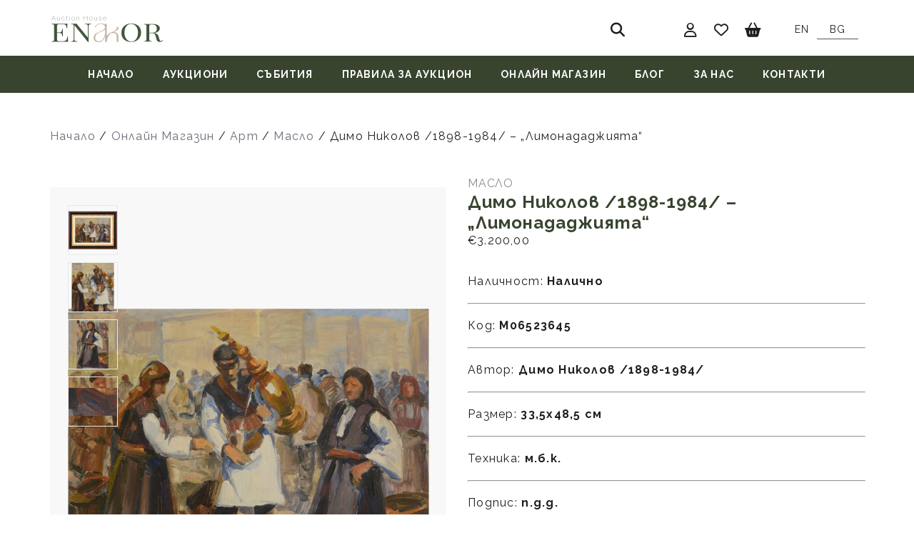

--- FILE ---
content_type: text/html; charset=UTF-8
request_url: https://enakor.com/bg/shop/%D0%B4%D0%B8%D0%BC%D0%BE-%D0%BD%D0%B8%D0%BA%D0%BE%D0%BB%D0%BE%D0%B2-1898-1984-%D0%BB%D0%B8%D0%BC%D0%BE%D0%BD%D0%B0%D0%B4%D0%B0%D0%B4%D0%B6%D0%B8%D1%8F%D1%82%D0%B0/
body_size: 43365
content:
<!DOCTYPE html>
<html lang="bg-BG" style="margin-top: 0px !important;">
<head>
<meta charset="UTF-8">
<meta name="viewport" content="width=device-width, initial-scale=1">

<link rel="preconnect" href="https://fonts.googleapis.com">
<link rel="preconnect" href="https://fonts.gstatic.com" crossorigin>
<link href="https://fonts.googleapis.com/css2?family=Inter:wght@100;200;300;400;500;600;700;800;900&family=Playfair+Display:ital,wght@0,400;0,500;0,600;0,700;0,800;0,900;1,400;1,500;1,600;1,700;1,800;1,900&family=Raleway:ital,wght@0,100;0,200;0,300;0,400;0,500;0,600;0,700;0,800;0,900;1,100;1,200;1,300;1,400;1,500;1,600;1,700;1,800;1,900&display=swap" rel="stylesheet">

<link rel="stylesheet" href="https://cdnjs.cloudflare.com/ajax/libs/font-awesome/6.4.0/css/all.min.css">

<link rel="apple-touch-icon" sizes="180x180" href="/favicon/apple-touch-icon.png">
<link rel="icon" type="image/png" sizes="32x32" href="/favicon/favicon-32x32.png">
<link rel="icon" type="image/png" sizes="16x16" href="/favicon/favicon-16x16.png">
<link rel="manifest" href="/favicon/site.webmanifest">
<link rel="mask-icon" href="/favicon/safari-pinned-tab.svg" color="#41553a">
<link rel="shortcut icon" href="/favicon/favicon.ico">
<meta name="msapplication-TileColor" content="#41553a">
<meta name="msapplication-config" content="/favicon/browserconfig.xml">
<meta name="theme-color" content="#ffffff">

				<script>document.documentElement.className = document.documentElement.className + ' yes-js js_active js'</script>
			<meta name='robots' content='index, follow, max-image-preview:large, max-snippet:-1, max-video-preview:-1' />

	<!-- This site is optimized with the Yoast SEO plugin v26.8 - https://yoast.com/product/yoast-seo-wordpress/ -->
	<title>Димо Николов /1898-1984/ - „Лимонададжията“ - ENAKOR</title>
	<link rel="canonical" href="https://enakor.com/bg/shop/%d0%b4%d0%b8%d0%bc%d0%be-%d0%bd%d0%b8%d0%ba%d0%be%d0%bb%d0%be%d0%b2-1898-1984-%d0%bb%d0%b8%d0%bc%d0%be%d0%bd%d0%b0%d0%b4%d0%b0%d0%b4%d0%b6%d0%b8%d1%8f%d1%82%d0%b0/" />
	<meta property="og:locale" content="bg_BG" />
	<meta property="og:type" content="article" />
	<meta property="og:title" content="Димо Николов /1898-1984/ - „Лимонададжията“ - ENAKOR" />
	<meta property="og:url" content="https://enakor.com/bg/shop/%d0%b4%d0%b8%d0%bc%d0%be-%d0%bd%d0%b8%d0%ba%d0%be%d0%bb%d0%be%d0%b2-1898-1984-%d0%bb%d0%b8%d0%bc%d0%be%d0%bd%d0%b0%d0%b4%d0%b0%d0%b4%d0%b6%d0%b8%d1%8f%d1%82%d0%b0/" />
	<meta property="og:site_name" content="ENAKOR" />
	<meta property="article:publisher" content="https://www.facebook.com/enakorauctionhouse/" />
	<meta name="twitter:card" content="summary_large_image" />
	<script type="application/ld+json" class="yoast-schema-graph">{"@context":"https://schema.org","@graph":[{"@type":"WebPage","@id":"https://enakor.com/bg/shop/%d0%b4%d0%b8%d0%bc%d0%be-%d0%bd%d0%b8%d0%ba%d0%be%d0%bb%d0%be%d0%b2-1898-1984-%d0%bb%d0%b8%d0%bc%d0%be%d0%bd%d0%b0%d0%b4%d0%b0%d0%b4%d0%b6%d0%b8%d1%8f%d1%82%d0%b0/","url":"https://enakor.com/bg/shop/%d0%b4%d0%b8%d0%bc%d0%be-%d0%bd%d0%b8%d0%ba%d0%be%d0%bb%d0%be%d0%b2-1898-1984-%d0%bb%d0%b8%d0%bc%d0%be%d0%bd%d0%b0%d0%b4%d0%b0%d0%b4%d0%b6%d0%b8%d1%8f%d1%82%d0%b0/","name":"Димо Николов /1898-1984/ - „Лимонададжията“ - ENAKOR","isPartOf":{"@id":"https://enakor.com/bg/#website"},"primaryImageOfPage":{"@id":"https://enakor.com/bg/shop/%d0%b4%d0%b8%d0%bc%d0%be-%d0%bd%d0%b8%d0%ba%d0%be%d0%bb%d0%be%d0%b2-1898-1984-%d0%bb%d0%b8%d0%bc%d0%be%d0%bd%d0%b0%d0%b4%d0%b0%d0%b4%d0%b6%d0%b8%d1%8f%d1%82%d0%b0/#primaryimage"},"image":{"@id":"https://enakor.com/bg/shop/%d0%b4%d0%b8%d0%bc%d0%be-%d0%bd%d0%b8%d0%ba%d0%be%d0%bb%d0%be%d0%b2-1898-1984-%d0%bb%d0%b8%d0%bc%d0%be%d0%bd%d0%b0%d0%b4%d0%b0%d0%b4%d0%b6%d0%b8%d1%8f%d1%82%d0%b0/#primaryimage"},"thumbnailUrl":"https://enakor.com/wp-content/uploads/2023/12/M06523645.0-scaled.jpg","datePublished":"2024-03-27T03:32:45+00:00","breadcrumb":{"@id":"https://enakor.com/bg/shop/%d0%b4%d0%b8%d0%bc%d0%be-%d0%bd%d0%b8%d0%ba%d0%be%d0%bb%d0%be%d0%b2-1898-1984-%d0%bb%d0%b8%d0%bc%d0%be%d0%bd%d0%b0%d0%b4%d0%b0%d0%b4%d0%b6%d0%b8%d1%8f%d1%82%d0%b0/#breadcrumb"},"inLanguage":"bg-BG","potentialAction":[{"@type":"ReadAction","target":["https://enakor.com/bg/shop/%d0%b4%d0%b8%d0%bc%d0%be-%d0%bd%d0%b8%d0%ba%d0%be%d0%bb%d0%be%d0%b2-1898-1984-%d0%bb%d0%b8%d0%bc%d0%be%d0%bd%d0%b0%d0%b4%d0%b0%d0%b4%d0%b6%d0%b8%d1%8f%d1%82%d0%b0/"]}]},{"@type":"ImageObject","inLanguage":"bg-BG","@id":"https://enakor.com/bg/shop/%d0%b4%d0%b8%d0%bc%d0%be-%d0%bd%d0%b8%d0%ba%d0%be%d0%bb%d0%be%d0%b2-1898-1984-%d0%bb%d0%b8%d0%bc%d0%be%d0%bd%d0%b0%d0%b4%d0%b0%d0%b4%d0%b6%d0%b8%d1%8f%d1%82%d0%b0/#primaryimage","url":"https://enakor.com/wp-content/uploads/2023/12/M06523645.0-scaled.jpg","contentUrl":"https://enakor.com/wp-content/uploads/2023/12/M06523645.0-scaled.jpg","width":2560,"height":1772},{"@type":"BreadcrumbList","@id":"https://enakor.com/bg/shop/%d0%b4%d0%b8%d0%bc%d0%be-%d0%bd%d0%b8%d0%ba%d0%be%d0%bb%d0%be%d0%b2-1898-1984-%d0%bb%d0%b8%d0%bc%d0%be%d0%bd%d0%b0%d0%b4%d0%b0%d0%b4%d0%b6%d0%b8%d1%8f%d1%82%d0%b0/#breadcrumb","itemListElement":[{"@type":"ListItem","position":1,"name":"Home","item":"https://enakor.com/bg/"},{"@type":"ListItem","position":2,"name":"Онлайн Магазин","item":"https://enakor.com/bg/shop/"},{"@type":"ListItem","position":3,"name":"Димо Николов /1898-1984/ &#8211; „Лимонададжията“"}]},{"@type":"WebSite","@id":"https://enakor.com/bg/#website","url":"https://enakor.com/bg/","name":"ENAKOR","description":"Auction House","publisher":{"@id":"https://enakor.com/bg/#organization"},"potentialAction":[{"@type":"SearchAction","target":{"@type":"EntryPoint","urlTemplate":"https://enakor.com/bg/?s={search_term_string}"},"query-input":{"@type":"PropertyValueSpecification","valueRequired":true,"valueName":"search_term_string"}}],"inLanguage":"bg-BG"},{"@type":"Organization","@id":"https://enakor.com/bg/#organization","name":"Enakor","url":"https://enakor.com/bg/","logo":{"@type":"ImageObject","inLanguage":"bg-BG","@id":"https://enakor.com/bg/#/schema/logo/image/","url":"https://enakor.com/wp-content/uploads/2020/06/logo_en-1.png","contentUrl":"https://enakor.com/wp-content/uploads/2020/06/logo_en-1.png","width":310,"height":89,"caption":"Enakor"},"image":{"@id":"https://enakor.com/bg/#/schema/logo/image/"},"sameAs":["https://www.facebook.com/enakorauctionhouse/","https://www.instagram.com/auction_house_enakor/"]}]}</script>
	<!-- / Yoast SEO plugin. -->


<link rel='dns-prefetch' href='//hcaptcha.com' />
<link rel="alternate" type="application/rss+xml" title="ENAKOR &raquo; Поток" href="https://enakor.com/bg/feed/" />
<link rel="alternate" title="oEmbed (JSON)" type="application/json+oembed" href="https://enakor.com/bg/wp-json/oembed/1.0/embed?url=https%3A%2F%2Fenakor.com%2Fbg%2Fshop%2F%25d0%25b4%25d0%25b8%25d0%25bc%25d0%25be-%25d0%25bd%25d0%25b8%25d0%25ba%25d0%25be%25d0%25bb%25d0%25be%25d0%25b2-1898-1984-%25d0%25bb%25d0%25b8%25d0%25bc%25d0%25be%25d0%25bd%25d0%25b0%25d0%25b4%25d0%25b0%25d0%25b4%25d0%25b6%25d0%25b8%25d1%258f%25d1%2582%25d0%25b0%2F" />
<link rel="alternate" title="oEmbed (XML)" type="text/xml+oembed" href="https://enakor.com/bg/wp-json/oembed/1.0/embed?url=https%3A%2F%2Fenakor.com%2Fbg%2Fshop%2F%25d0%25b4%25d0%25b8%25d0%25bc%25d0%25be-%25d0%25bd%25d0%25b8%25d0%25ba%25d0%25be%25d0%25bb%25d0%25be%25d0%25b2-1898-1984-%25d0%25bb%25d0%25b8%25d0%25bc%25d0%25be%25d0%25bd%25d0%25b0%25d0%25b4%25d0%25b0%25d0%25b4%25d0%25b6%25d0%25b8%25d1%258f%25d1%2582%25d0%25b0%2F&#038;format=xml" />
<style id='wp-img-auto-sizes-contain-inline-css' type='text/css'>
img:is([sizes=auto i],[sizes^="auto," i]){contain-intrinsic-size:3000px 1500px}
/*# sourceURL=wp-img-auto-sizes-contain-inline-css */
</style>
<link rel='stylesheet' id='bitspirit_frontend_vendors_style-css' href='https://enakor.com/wp-content/plugins/uco-auctions/assets/css/vendor.min.css?ver=2.3.8.39' type='text/css' media='all' />
<link rel="preload" href="https://enakor.com/wp-content/plugins/uco-auctions/assets/css/libs.min.css?ver=2.3.8.39" as="style" media="all" /><link rel='stylesheet' id='bitspirit_frontend_libs_style-css' href='https://enakor.com/wp-content/plugins/uco-auctions/assets/css/libs.min.css?ver=2.3.8.39' type='text/css' media='all' />
<link rel='stylesheet' id='bitspirit_password_validation_style-css' href='https://enakor.com/wp-content/plugins/uco-auctions/assets/css/password-validation.min.css?ver=2.3.8.39' type='text/css' media='all' />
<style id='wp-emoji-styles-inline-css' type='text/css'>

	img.wp-smiley, img.emoji {
		display: inline !important;
		border: none !important;
		box-shadow: none !important;
		height: 1em !important;
		width: 1em !important;
		margin: 0 0.07em !important;
		vertical-align: -0.1em !important;
		background: none !important;
		padding: 0 !important;
	}
/*# sourceURL=wp-emoji-styles-inline-css */
</style>
<link rel='stylesheet' id='wp-block-library-css' href='https://enakor.com/wp-includes/css/dist/block-library/style.min.css?ver=6.9' type='text/css' media='all' />
<link rel='stylesheet' id='wc-blocks-style-css' href='https://enakor.com/wp-content/plugins/woocommerce/assets/client/blocks/wc-blocks.css?ver=wc-10.4.3' type='text/css' media='all' />
<style id='global-styles-inline-css' type='text/css'>
:root{--wp--preset--aspect-ratio--square: 1;--wp--preset--aspect-ratio--4-3: 4/3;--wp--preset--aspect-ratio--3-4: 3/4;--wp--preset--aspect-ratio--3-2: 3/2;--wp--preset--aspect-ratio--2-3: 2/3;--wp--preset--aspect-ratio--16-9: 16/9;--wp--preset--aspect-ratio--9-16: 9/16;--wp--preset--color--black: #000000;--wp--preset--color--cyan-bluish-gray: #abb8c3;--wp--preset--color--white: #ffffff;--wp--preset--color--pale-pink: #f78da7;--wp--preset--color--vivid-red: #cf2e2e;--wp--preset--color--luminous-vivid-orange: #ff6900;--wp--preset--color--luminous-vivid-amber: #fcb900;--wp--preset--color--light-green-cyan: #7bdcb5;--wp--preset--color--vivid-green-cyan: #00d084;--wp--preset--color--pale-cyan-blue: #8ed1fc;--wp--preset--color--vivid-cyan-blue: #0693e3;--wp--preset--color--vivid-purple: #9b51e0;--wp--preset--gradient--vivid-cyan-blue-to-vivid-purple: linear-gradient(135deg,rgb(6,147,227) 0%,rgb(155,81,224) 100%);--wp--preset--gradient--light-green-cyan-to-vivid-green-cyan: linear-gradient(135deg,rgb(122,220,180) 0%,rgb(0,208,130) 100%);--wp--preset--gradient--luminous-vivid-amber-to-luminous-vivid-orange: linear-gradient(135deg,rgb(252,185,0) 0%,rgb(255,105,0) 100%);--wp--preset--gradient--luminous-vivid-orange-to-vivid-red: linear-gradient(135deg,rgb(255,105,0) 0%,rgb(207,46,46) 100%);--wp--preset--gradient--very-light-gray-to-cyan-bluish-gray: linear-gradient(135deg,rgb(238,238,238) 0%,rgb(169,184,195) 100%);--wp--preset--gradient--cool-to-warm-spectrum: linear-gradient(135deg,rgb(74,234,220) 0%,rgb(151,120,209) 20%,rgb(207,42,186) 40%,rgb(238,44,130) 60%,rgb(251,105,98) 80%,rgb(254,248,76) 100%);--wp--preset--gradient--blush-light-purple: linear-gradient(135deg,rgb(255,206,236) 0%,rgb(152,150,240) 100%);--wp--preset--gradient--blush-bordeaux: linear-gradient(135deg,rgb(254,205,165) 0%,rgb(254,45,45) 50%,rgb(107,0,62) 100%);--wp--preset--gradient--luminous-dusk: linear-gradient(135deg,rgb(255,203,112) 0%,rgb(199,81,192) 50%,rgb(65,88,208) 100%);--wp--preset--gradient--pale-ocean: linear-gradient(135deg,rgb(255,245,203) 0%,rgb(182,227,212) 50%,rgb(51,167,181) 100%);--wp--preset--gradient--electric-grass: linear-gradient(135deg,rgb(202,248,128) 0%,rgb(113,206,126) 100%);--wp--preset--gradient--midnight: linear-gradient(135deg,rgb(2,3,129) 0%,rgb(40,116,252) 100%);--wp--preset--font-size--small: 13px;--wp--preset--font-size--medium: 20px;--wp--preset--font-size--large: 36px;--wp--preset--font-size--x-large: 42px;--wp--preset--spacing--20: 0.44rem;--wp--preset--spacing--30: 0.67rem;--wp--preset--spacing--40: 1rem;--wp--preset--spacing--50: 1.5rem;--wp--preset--spacing--60: 2.25rem;--wp--preset--spacing--70: 3.38rem;--wp--preset--spacing--80: 5.06rem;--wp--preset--shadow--natural: 6px 6px 9px rgba(0, 0, 0, 0.2);--wp--preset--shadow--deep: 12px 12px 50px rgba(0, 0, 0, 0.4);--wp--preset--shadow--sharp: 6px 6px 0px rgba(0, 0, 0, 0.2);--wp--preset--shadow--outlined: 6px 6px 0px -3px rgb(255, 255, 255), 6px 6px rgb(0, 0, 0);--wp--preset--shadow--crisp: 6px 6px 0px rgb(0, 0, 0);}:where(.is-layout-flex){gap: 0.5em;}:where(.is-layout-grid){gap: 0.5em;}body .is-layout-flex{display: flex;}.is-layout-flex{flex-wrap: wrap;align-items: center;}.is-layout-flex > :is(*, div){margin: 0;}body .is-layout-grid{display: grid;}.is-layout-grid > :is(*, div){margin: 0;}:where(.wp-block-columns.is-layout-flex){gap: 2em;}:where(.wp-block-columns.is-layout-grid){gap: 2em;}:where(.wp-block-post-template.is-layout-flex){gap: 1.25em;}:where(.wp-block-post-template.is-layout-grid){gap: 1.25em;}.has-black-color{color: var(--wp--preset--color--black) !important;}.has-cyan-bluish-gray-color{color: var(--wp--preset--color--cyan-bluish-gray) !important;}.has-white-color{color: var(--wp--preset--color--white) !important;}.has-pale-pink-color{color: var(--wp--preset--color--pale-pink) !important;}.has-vivid-red-color{color: var(--wp--preset--color--vivid-red) !important;}.has-luminous-vivid-orange-color{color: var(--wp--preset--color--luminous-vivid-orange) !important;}.has-luminous-vivid-amber-color{color: var(--wp--preset--color--luminous-vivid-amber) !important;}.has-light-green-cyan-color{color: var(--wp--preset--color--light-green-cyan) !important;}.has-vivid-green-cyan-color{color: var(--wp--preset--color--vivid-green-cyan) !important;}.has-pale-cyan-blue-color{color: var(--wp--preset--color--pale-cyan-blue) !important;}.has-vivid-cyan-blue-color{color: var(--wp--preset--color--vivid-cyan-blue) !important;}.has-vivid-purple-color{color: var(--wp--preset--color--vivid-purple) !important;}.has-black-background-color{background-color: var(--wp--preset--color--black) !important;}.has-cyan-bluish-gray-background-color{background-color: var(--wp--preset--color--cyan-bluish-gray) !important;}.has-white-background-color{background-color: var(--wp--preset--color--white) !important;}.has-pale-pink-background-color{background-color: var(--wp--preset--color--pale-pink) !important;}.has-vivid-red-background-color{background-color: var(--wp--preset--color--vivid-red) !important;}.has-luminous-vivid-orange-background-color{background-color: var(--wp--preset--color--luminous-vivid-orange) !important;}.has-luminous-vivid-amber-background-color{background-color: var(--wp--preset--color--luminous-vivid-amber) !important;}.has-light-green-cyan-background-color{background-color: var(--wp--preset--color--light-green-cyan) !important;}.has-vivid-green-cyan-background-color{background-color: var(--wp--preset--color--vivid-green-cyan) !important;}.has-pale-cyan-blue-background-color{background-color: var(--wp--preset--color--pale-cyan-blue) !important;}.has-vivid-cyan-blue-background-color{background-color: var(--wp--preset--color--vivid-cyan-blue) !important;}.has-vivid-purple-background-color{background-color: var(--wp--preset--color--vivid-purple) !important;}.has-black-border-color{border-color: var(--wp--preset--color--black) !important;}.has-cyan-bluish-gray-border-color{border-color: var(--wp--preset--color--cyan-bluish-gray) !important;}.has-white-border-color{border-color: var(--wp--preset--color--white) !important;}.has-pale-pink-border-color{border-color: var(--wp--preset--color--pale-pink) !important;}.has-vivid-red-border-color{border-color: var(--wp--preset--color--vivid-red) !important;}.has-luminous-vivid-orange-border-color{border-color: var(--wp--preset--color--luminous-vivid-orange) !important;}.has-luminous-vivid-amber-border-color{border-color: var(--wp--preset--color--luminous-vivid-amber) !important;}.has-light-green-cyan-border-color{border-color: var(--wp--preset--color--light-green-cyan) !important;}.has-vivid-green-cyan-border-color{border-color: var(--wp--preset--color--vivid-green-cyan) !important;}.has-pale-cyan-blue-border-color{border-color: var(--wp--preset--color--pale-cyan-blue) !important;}.has-vivid-cyan-blue-border-color{border-color: var(--wp--preset--color--vivid-cyan-blue) !important;}.has-vivid-purple-border-color{border-color: var(--wp--preset--color--vivid-purple) !important;}.has-vivid-cyan-blue-to-vivid-purple-gradient-background{background: var(--wp--preset--gradient--vivid-cyan-blue-to-vivid-purple) !important;}.has-light-green-cyan-to-vivid-green-cyan-gradient-background{background: var(--wp--preset--gradient--light-green-cyan-to-vivid-green-cyan) !important;}.has-luminous-vivid-amber-to-luminous-vivid-orange-gradient-background{background: var(--wp--preset--gradient--luminous-vivid-amber-to-luminous-vivid-orange) !important;}.has-luminous-vivid-orange-to-vivid-red-gradient-background{background: var(--wp--preset--gradient--luminous-vivid-orange-to-vivid-red) !important;}.has-very-light-gray-to-cyan-bluish-gray-gradient-background{background: var(--wp--preset--gradient--very-light-gray-to-cyan-bluish-gray) !important;}.has-cool-to-warm-spectrum-gradient-background{background: var(--wp--preset--gradient--cool-to-warm-spectrum) !important;}.has-blush-light-purple-gradient-background{background: var(--wp--preset--gradient--blush-light-purple) !important;}.has-blush-bordeaux-gradient-background{background: var(--wp--preset--gradient--blush-bordeaux) !important;}.has-luminous-dusk-gradient-background{background: var(--wp--preset--gradient--luminous-dusk) !important;}.has-pale-ocean-gradient-background{background: var(--wp--preset--gradient--pale-ocean) !important;}.has-electric-grass-gradient-background{background: var(--wp--preset--gradient--electric-grass) !important;}.has-midnight-gradient-background{background: var(--wp--preset--gradient--midnight) !important;}.has-small-font-size{font-size: var(--wp--preset--font-size--small) !important;}.has-medium-font-size{font-size: var(--wp--preset--font-size--medium) !important;}.has-large-font-size{font-size: var(--wp--preset--font-size--large) !important;}.has-x-large-font-size{font-size: var(--wp--preset--font-size--x-large) !important;}
/*# sourceURL=global-styles-inline-css */
</style>

<style id='classic-theme-styles-inline-css' type='text/css'>
/*! This file is auto-generated */
.wp-block-button__link{color:#fff;background-color:#32373c;border-radius:9999px;box-shadow:none;text-decoration:none;padding:calc(.667em + 2px) calc(1.333em + 2px);font-size:1.125em}.wp-block-file__button{background:#32373c;color:#fff;text-decoration:none}
/*# sourceURL=/wp-includes/css/classic-themes.min.css */
</style>
<link rel='stylesheet' id='contact-form-7-css' href='https://enakor.com/wp-content/plugins/contact-form-7/includes/css/styles.css?ver=6.1.4' type='text/css' media='all' />
<style id='woocommerce-inline-inline-css' type='text/css'>
.woocommerce form .form-row .required { visibility: visible; }
/*# sourceURL=woocommerce-inline-inline-css */
</style>
<link rel='stylesheet' id='wpml-legacy-horizontal-list-0-css' href='https://enakor.com/wp-content/plugins/sitepress-multilingual-cms/templates/language-switchers/legacy-list-horizontal/style.min.css?ver=1' type='text/css' media='all' />
<link rel='stylesheet' id='jquery-selectBox-css' href='https://enakor.com/wp-content/plugins/yith-woocommerce-wishlist/assets/css/jquery.selectBox.css?ver=1.2.0' type='text/css' media='all' />
<link rel='stylesheet' id='woocommerce_prettyPhoto_css-css' href='//enakor.com/wp-content/plugins/woocommerce/assets/css/prettyPhoto.css?ver=3.1.6' type='text/css' media='all' />
<link rel='stylesheet' id='yith-wcwl-main-css' href='https://enakor.com/wp-content/plugins/yith-woocommerce-wishlist/assets/css/style.css?ver=4.12.0' type='text/css' media='all' />
<style id='yith-wcwl-main-inline-css' type='text/css'>
 :root { --color-add-to-wishlist-background: #333333; --color-add-to-wishlist-text: #FFFFFF; --color-add-to-wishlist-border: #333333; --color-add-to-wishlist-background-hover: #333333; --color-add-to-wishlist-text-hover: #FFFFFF; --color-add-to-wishlist-border-hover: #333333; --rounded-corners-radius: 16px; --color-add-to-cart-background: #333333; --color-add-to-cart-text: #FFFFFF; --color-add-to-cart-border: #333333; --color-add-to-cart-background-hover: #4F4F4F; --color-add-to-cart-text-hover: #FFFFFF; --color-add-to-cart-border-hover: #4F4F4F; --add-to-cart-rounded-corners-radius: 16px; --color-button-style-1-background: #333333; --color-button-style-1-text: #FFFFFF; --color-button-style-1-border: #333333; --color-button-style-1-background-hover: #4F4F4F; --color-button-style-1-text-hover: #FFFFFF; --color-button-style-1-border-hover: #4F4F4F; --color-button-style-2-background: #333333; --color-button-style-2-text: #FFFFFF; --color-button-style-2-border: #333333; --color-button-style-2-background-hover: #4F4F4F; --color-button-style-2-text-hover: #FFFFFF; --color-button-style-2-border-hover: #4F4F4F; --color-wishlist-table-background: #FFFFFF; --color-wishlist-table-text: #6d6c6c; --color-wishlist-table-border: #FFFFFF; --color-headers-background: #F4F4F4; --color-share-button-color: #FFFFFF; --color-share-button-color-hover: #FFFFFF; --color-fb-button-background: #39599E; --color-fb-button-background-hover: #595A5A; --color-tw-button-background: #45AFE2; --color-tw-button-background-hover: #595A5A; --color-pr-button-background: #AB2E31; --color-pr-button-background-hover: #595A5A; --color-em-button-background: #FBB102; --color-em-button-background-hover: #595A5A; --color-wa-button-background: #00A901; --color-wa-button-background-hover: #595A5A; --feedback-duration: 3s } 
 :root { --color-add-to-wishlist-background: #333333; --color-add-to-wishlist-text: #FFFFFF; --color-add-to-wishlist-border: #333333; --color-add-to-wishlist-background-hover: #333333; --color-add-to-wishlist-text-hover: #FFFFFF; --color-add-to-wishlist-border-hover: #333333; --rounded-corners-radius: 16px; --color-add-to-cart-background: #333333; --color-add-to-cart-text: #FFFFFF; --color-add-to-cart-border: #333333; --color-add-to-cart-background-hover: #4F4F4F; --color-add-to-cart-text-hover: #FFFFFF; --color-add-to-cart-border-hover: #4F4F4F; --add-to-cart-rounded-corners-radius: 16px; --color-button-style-1-background: #333333; --color-button-style-1-text: #FFFFFF; --color-button-style-1-border: #333333; --color-button-style-1-background-hover: #4F4F4F; --color-button-style-1-text-hover: #FFFFFF; --color-button-style-1-border-hover: #4F4F4F; --color-button-style-2-background: #333333; --color-button-style-2-text: #FFFFFF; --color-button-style-2-border: #333333; --color-button-style-2-background-hover: #4F4F4F; --color-button-style-2-text-hover: #FFFFFF; --color-button-style-2-border-hover: #4F4F4F; --color-wishlist-table-background: #FFFFFF; --color-wishlist-table-text: #6d6c6c; --color-wishlist-table-border: #FFFFFF; --color-headers-background: #F4F4F4; --color-share-button-color: #FFFFFF; --color-share-button-color-hover: #FFFFFF; --color-fb-button-background: #39599E; --color-fb-button-background-hover: #595A5A; --color-tw-button-background: #45AFE2; --color-tw-button-background-hover: #595A5A; --color-pr-button-background: #AB2E31; --color-pr-button-background-hover: #595A5A; --color-em-button-background: #FBB102; --color-em-button-background-hover: #595A5A; --color-wa-button-background: #00A901; --color-wa-button-background-hover: #595A5A; --feedback-duration: 3s } 
/*# sourceURL=yith-wcwl-main-inline-css */
</style>
<link rel='stylesheet' id='swiper-css' href='https://enakor.com/wp-content/themes/enakor/vendor/swiper/swiper-bundle.min.css?ver=10.2.0' type='text/css' media='all' />
<link rel='stylesheet' id='simplelightbox-css' href='https://enakor.com/wp-content/themes/enakor/vendor/simplelightbox/simple-lightbox.min.css?ver=2.14.1' type='text/css' media='all' />
<link rel='stylesheet' id='fontello-css' href='https://enakor.com/wp-content/themes/enakor/vendor/fontello/fontello.css?ver=3.0.3' type='text/css' media='all' />
<link rel='stylesheet' id='woocommerce_custom_style-css' href='https://enakor.com/wp-content/themes/enakor/css/woocommerce.css?ver=3.0.14' type='text/css' media='all' />
<link rel='stylesheet' id='css_main_style-css' href='https://enakor.com/wp-content/themes/enakor/css/main.css?ver=3.2.23' type='text/css' media='all' />
<link rel='stylesheet' id='bootstrap_grid-css' href='https://enakor.com/wp-content/themes/enakor/css/bootstrap-grid.css?ver=3.0.2' type='text/css' media='all' />
<link rel='stylesheet' id='dashicons-css' href='https://enakor.com/wp-includes/css/dashicons.min.css?ver=6.9' type='text/css' media='all' />
<style id='dashicons-inline-css' type='text/css'>
[data-font="Dashicons"]:before {font-family: 'Dashicons' !important;content: attr(data-icon) !important;speak: none !important;font-weight: normal !important;font-variant: normal !important;text-transform: none !important;line-height: 1 !important;font-style: normal !important;-webkit-font-smoothing: antialiased !important;-moz-osx-font-smoothing: grayscale !important;}
/*# sourceURL=dashicons-inline-css */
</style>
<link rel='stylesheet' id='uwa-front-css-css' href='https://enakor.com/wp-content/plugins/ultimate-woocommerce-auction-pro/assets/css/uwa-front.css?ver=1.5.2' type='text/css' media='' />
<script type="text/javascript" src="https://enakor.com/wp-includes/js/jquery/jquery.min.js?ver=3.7.1" id="jquery-core-js"></script>
<script type="text/javascript" src="https://enakor.com/wp-includes/js/jquery/jquery-migrate.min.js?ver=3.4.1" id="jquery-migrate-js"></script>
<script type="text/javascript" src="https://enakor.com/wp-content/plugins/woocommerce/assets/js/jquery-blockui/jquery.blockUI.min.js?ver=2.7.0-wc.10.4.3" id="wc-jquery-blockui-js" defer="defer" data-wp-strategy="defer"></script>
<script type="text/javascript" id="wc-add-to-cart-js-extra">
/* <![CDATA[ */
var wc_add_to_cart_params = {"ajax_url":"/wp-admin/admin-ajax.php?lang=bg","wc_ajax_url":"/bg/?wc-ajax=%%endpoint%%","i18n_view_cart":"\u041f\u0440\u0435\u0433\u043b\u0435\u0434 \u043d\u0430 \u043a\u043e\u043b\u0438\u0447\u043a\u0430\u0442\u0430","cart_url":"https://enakor.com/bg/cart/","is_cart":"","cart_redirect_after_add":"no"};
//# sourceURL=wc-add-to-cart-js-extra
/* ]]> */
</script>
<script type="text/javascript" src="https://enakor.com/wp-content/plugins/woocommerce/assets/js/frontend/add-to-cart.min.js?ver=10.4.3" id="wc-add-to-cart-js" defer="defer" data-wp-strategy="defer"></script>
<script type="text/javascript" id="wc-single-product-js-extra">
/* <![CDATA[ */
var wc_single_product_params = {"i18n_required_rating_text":"\u0418\u0437\u0431\u0435\u0440\u0435\u0442\u0435 \u0441\u0442\u043e\u0439\u043d\u043e\u0441\u0442","i18n_rating_options":["1 \u043e\u0442 5 \u0437\u0432\u0435\u0437\u0434\u0438","2 \u043e\u0442 5 \u0437\u0432\u0435\u0437\u0434\u0438","3 of 5 stars","4 of 5 stars","5 \u043e\u0442 5 \u0437\u0432\u0435\u0437\u0434\u0438"],"i18n_product_gallery_trigger_text":"View full-screen image gallery","review_rating_required":"yes","flexslider":{"rtl":false,"animation":"slide","smoothHeight":true,"directionNav":false,"controlNav":"thumbnails","slideshow":false,"animationSpeed":500,"animationLoop":false,"allowOneSlide":false},"zoom_enabled":"","zoom_options":[],"photoswipe_enabled":"","photoswipe_options":{"shareEl":false,"closeOnScroll":false,"history":false,"hideAnimationDuration":0,"showAnimationDuration":0},"flexslider_enabled":""};
//# sourceURL=wc-single-product-js-extra
/* ]]> */
</script>
<script type="text/javascript" src="https://enakor.com/wp-content/plugins/woocommerce/assets/js/frontend/single-product.min.js?ver=10.4.3" id="wc-single-product-js" defer="defer" data-wp-strategy="defer"></script>
<script type="text/javascript" src="https://enakor.com/wp-content/plugins/woocommerce/assets/js/js-cookie/js.cookie.min.js?ver=2.1.4-wc.10.4.3" id="wc-js-cookie-js" defer="defer" data-wp-strategy="defer"></script>
<script type="text/javascript" id="woocommerce-js-extra">
/* <![CDATA[ */
var woocommerce_params = {"ajax_url":"/wp-admin/admin-ajax.php?lang=bg","wc_ajax_url":"/bg/?wc-ajax=%%endpoint%%","i18n_password_show":"\u041f\u043e\u043a\u0430\u0437\u0432\u0430\u043d\u0435 \u043d\u0430 \u043f\u0430\u0440\u043e\u043b\u0430\u0442\u0430","i18n_password_hide":"\u0421\u043a\u0440\u0438\u0432\u0430\u043d\u0435 \u043d\u0430 \u043f\u0430\u0440\u043e\u043b\u0430\u0442\u0430"};
//# sourceURL=woocommerce-js-extra
/* ]]> */
</script>
<script type="text/javascript" src="https://enakor.com/wp-content/plugins/woocommerce/assets/js/frontend/woocommerce.min.js?ver=10.4.3" id="woocommerce-js" defer="defer" data-wp-strategy="defer"></script>
<script type="text/javascript" id="uwa-front-js-extra">
/* <![CDATA[ */
var uwa_data = {"expired":"Auction has Expired!","gtm_offset":"3","started":"Auction Started! Please refresh page.","outbid_message":"\n\u003Cul class=\"woocommerce-error\" role=\"alert\"\u003E\n\t\t\t\u003Cli\u003E\n\t\t\tYou have been outbid.\t\t\u003C/li\u003E\n\t\u003C/ul\u003E\n","hide_compact":"no","anti_sniping_timer_update_noti":"auto_page_refresh","anti_sniping_timer_update_noti_msg":"Time left has changed due to soft-close","antisniping_check":"no","reload_page":"no"};
var WpUat = {"calendar_icon":"\u003Ci class=\"dashicons-calendar-alt\"\u003E\u003C/i\u003E"};
var WooUa = {"ajaxurl":"https://enakor.com/wp-admin/admin-ajax.php","ua_nonce":"9d15185f32","last_timestamp":"1744338395","calendar_image":"https://enakor.com/wp-content/plugins/woocommerce/assets/images/calendar.png"};
var UWA_Ajax_Qry = {"ajaqry":"/bg/shop/%D0%B4%D0%B8%D0%BC%D0%BE-%D0%BD%D0%B8%D0%BA%D0%BE%D0%BB%D0%BE%D0%B2-1898-1984-%D0%BB%D0%B8%D0%BC%D0%BE%D0%BD%D0%B0%D0%B4%D0%B0%D0%B4%D0%B6%D0%B8%D1%8F%D1%82%D0%B0/?uwa-ajax"};
//# sourceURL=uwa-front-js-extra
/* ]]> */
</script>
<script type="text/javascript" src="https://enakor.com/wp-content/plugins/ultimate-woocommerce-auction-pro/includes//clock/js/uwa-front.js?ver=1.5.2" id="uwa-front-js"></script>
<script type="text/javascript" id="uwa-jquery-countdown-js-extra">
/* <![CDATA[ */
var multi_lang_data = {"labels":{"Years":"Years","Months":"Months","Weeks":"Weeks","Days":"Day(s)","Hours":"Hour(s)","Minutes":"Min(s)","Seconds":"Sec(s)"},"labels1":{"Year":"Year","Month":"Month","Week":"Week","Day":"Day","Hour":"Hour","Minute":"Min","Second":"Sec"},"compactLabels":{"y":"y","m":"m","w":"w","d":"d"},"settings":{"listpage":"no"}};
//# sourceURL=uwa-jquery-countdown-js-extra
/* ]]> */
</script>
<script type="text/javascript" src="https://enakor.com/wp-content/plugins/ultimate-woocommerce-auction-pro/includes/clock/js/jquery.countdown.min.js?ver=1.5.2" id="uwa-jquery-countdown-js"></script>
<script type="text/javascript" src="https://enakor.com/wp-content/plugins/ultimate-woocommerce-auction-pro/includes/clock/js/jquery.countdown-multi-lang.js?ver=1.5.2" id="uwa-jquery-countdown-multi-lang-js"></script>
<link rel="https://api.w.org/" href="https://enakor.com/bg/wp-json/" /><link rel="alternate" title="JSON" type="application/json" href="https://enakor.com/bg/wp-json/wp/v2/product/32255" /><link rel="EditURI" type="application/rsd+xml" title="RSD" href="https://enakor.com/xmlrpc.php?rsd" />
<meta name="generator" content="WordPress 6.9" />
<meta name="generator" content="WooCommerce 10.4.3" />
<link rel='shortlink' href='https://enakor.com/bg/?p=32255' />
<meta name="generator" content="WPML ver:4.8.6 stt:7,1;" />
<script type="text/javascript">window.wp_data = {"ajax_url":"https:\/\/enakor.com\/wp-admin\/admin-ajax.php","is_mobile":false,"sandbox":false};</script><script type="text/javascript">window.bs_data = {"polylang_time":"on","tax_number_required":"off","strong_password_required":"off","profile_modal_enabled":"off","link_profile":"https:\/\/enakor.com\/bg\/profile\/","link_upcoming_auctions":"https:\/\/enakor.com\/bg\/%d0%bf%d1%80%d0%b5%d0%b4%d1%81%d1%82%d0%be%d1%8f%d1%89%d0%b8-%d0%b0%d1%83%d0%ba%d1%86%d0%b8%d0%be%d0%bd%d0%b8\/","link_past_auctions":"https:\/\/enakor.com\/bg\/%d0%bc%d0%b8%d0%bd%d0%b0%d0%bb%d0%b8-%d0%b0%d1%83%d0%ba%d1%86%d0%b8%d0%be%d0%bd%d0%b8\/","link_on_not_supported_browsers":"https:\/\/enakor.com\/wp-content\/plugins\/uco-auctions\/inc\/controllers\/supported-browsers.html","use_pagination":"on","lang":"en","hidden_class":"hidden","loader_class":"bp-btn-loader","bids_in_catalog":false,"only_for_user_auth":false,"page_terms":"https:\/\/enakor.com\/bg\/shop\/%d0%b4%d0%b8%d0%bc%d0%be-%d0%bd%d0%b8%d0%ba%d0%be%d0%bb%d0%be%d0%b2-1898-1984-%d0%bb%d0%b8%d0%bc%d0%be%d0%bd%d0%b0%d0%b4%d0%b0%d0%b4%d0%b6%d0%b8%d1%8f%d1%82%d0%b0\/","is_showcase_enable":false,"auto_close_showcase":0,"show_bidder_number":"off","register_now_permalink":"https:\/\/enakor.com\/bg\/%d1%80%d0%b5%d0%b3%d0%b8%d1%81%d1%82%d1%80%d0%b0%d1%86%d0%b8%d1%8f-bidspirit\/","sign_in_permalink":"https:\/\/enakor.com\/bg\/%d1%80%d0%b5%d0%b3%d0%b8%d1%81%d1%82%d1%80%d0%b0%d1%86%d0%b8%d1%8f-bidspirit\/"};</script><script type="text/javascript">window.bs_lang = {"yes":"\u0414\u0430","cancel":"\u041e\u0442\u043a\u0430\u0437","tax_number_required":"\u0418\u0437\u0438\u0441\u043a\u0432\u0430 \u0441\u0435 \u0434\u0430\u043d\u044a\u0447\u0435\u043d \u043d\u043e\u043c\u0435\u0440","tax_number_required_label":"\u041c\u043e\u043b\u044f, \u043f\u043e\u043f\u044a\u043b\u043d\u0435\u0442\u0435 \u043f\u043e\u043b\u0435\u0442\u043e \u201e\u0414\u0430\u043d\u044a\u0447\u0435\u043d \u043d\u043e\u043c\u0435\u0440\u201c","oldest_browser_text":"Bidspirit \u0432\u0435\u0447\u0435 \u043d\u0435 \u043f\u043e\u0434\u0434\u044a\u0440\u0436\u0430 \u0442\u043e\u0437\u0438 \u0443\u0435\u0431 \u0431\u0440\u0430\u0443\u0437\u044a\u0440.","oldest_browser_link_text":"\u041d\u0430\u0443\u0447\u0435\u0442\u0435 \u043f\u043e\u0432\u0435\u0447\u0435 \u0437\u0430 \u0431\u0440\u0430\u0443\u0437\u044a\u0440\u0438\u0442\u0435, \u043a\u043e\u0438\u0442\u043e \u043f\u043e\u0434\u0434\u044a\u0440\u0436\u0430\u043c\u0435.","profile_password_reset":"\u0418\u0437\u043f\u0440\u0430\u0442\u0438\u0445\u043c\u0435 \u0438\u043c\u0435\u0439\u043b \u0441 \u043b\u0438\u043d\u043a \u0437\u0430 \u043d\u0443\u043b\u0438\u0440\u0430\u043d\u0435 \u043d\u0430 \u043f\u0430\u0440\u043e\u043b\u0430\u0442\u0430","profile_email_not_found":"\u0418\u043c\u0435\u0439\u043b\u044a\u0442 \u043d\u0435 \u0435 \u043d\u0430\u043c\u0435\u0440\u0435\u043d","profile_changes_saved":"\u041f\u0440\u043e\u043c\u0435\u043d\u0438\u0442\u0435 \u0441\u0430 \u0437\u0430\u043f\u0430\u0437\u0435\u043d\u0438","profile_changes_saved_body":"","sort_by_number_lot":"\u0421\u043e\u0440\u0442\u0438\u0440\u0430\u043d\u0435 \u043f\u043e \u043d\u043e\u043c\u0435\u0440 \u043d\u0430 \u043f\u0430\u0440\u0442\u0438\u0434\u0430","sort_by_high_price":"\u0421\u043e\u0440\u0442\u0438\u0440\u0430\u043d\u0435 \u043f\u043e \u041d\u0430\u0439-\u0432\u0438\u0441\u043e\u043a\u0430 \u0446\u0435\u043d\u0430","sort_by_low_price":"\u0421\u043e\u0440\u0442\u0438\u0440\u0430\u043d\u0435 \u043f\u043e \u043d\u0438\u0441\u043a\u0430 \u0446\u0435\u043d\u0430","not_approved_user":"\u041c\u043e\u043b\u044f, \u0437\u0430\u0432\u044a\u0440\u0448\u0435\u0442\u0435 \u0440\u0435\u0433\u0438\u0441\u0442\u0440\u0430\u0446\u0438\u044f\u0442\u0430 \u0441\u0438, \u0437\u0430 \u0434\u0430 \u0443\u0447\u0430\u0441\u0442\u0432\u0430\u0442\u0435 \u0432 \u043d\u0430\u0448\u0438\u0442\u0435 \u0442\u044a\u0440\u0433\u043e\u0432\u0435.","not_complete_user":"\u041c\u043e\u043b\u044f, \u043f\u043e\u043f\u044a\u043b\u043d\u0435\u0442\u0435 \u0434\u0430\u043d\u043d\u0438\u0442\u0435 \u0441\u0438.","pending_user_state":"\u0412\u0430\u0448\u0438\u044f\u0442 \u0430\u043a\u0430\u0443\u043d\u0442 \u043e\u0447\u0430\u043a\u0432\u0430 \u043e\u0434\u043e\u0431\u0440\u0435\u043d\u0438\u0435. \u0429\u0435 \u043f\u043e\u043b\u0443\u0447\u0438\u0442\u0435 \u0438\u043c\u0435\u0439\u043b, \u043a\u043e\u0433\u0430\u0442\u043e \u0431\u044a\u0434\u0435\u0442\u0435 \u043e\u0434\u043e\u0431\u0440\u0435\u043d\u0438 \u0437\u0430 \u043d\u0430\u0434\u0434\u0430\u0432\u0430\u043d\u0435.","approved_user_state":"\u0412\u0441\u0435 \u043e\u0449\u0435 \u043d\u0435 \u0441\u0442\u0435 \u043e\u0434\u043e\u0431\u0440\u0435\u043d\u0438 \u0434\u0430 \u043d\u0430\u0434\u0434\u0430\u0432\u0430\u0442\u0435.","register_title":"\u041f\u043e\u0447\u0442\u0438 \u0441\u0438 \u0433\u043e\u0442\u043e\u0432\/\u0430","register_notice":"\u041c\u043e\u043b\u044f, \u043f\u0440\u043e\u0432\u0435\u0440\u0435\u0442\u0435 \u0438\u043c\u0435\u0439\u043b\u0430 \u0441\u0438 \u0437\u0430 \u043f\u043e\u0442\u0432\u044a\u0440\u0436\u0434\u0435\u043d\u0438\u0435 \u0438 \u0430\u043a\u0442\u0438\u0432\u0438\u0440\u0430\u043d\u0435 \u043d\u0430 \u0430\u043a\u0430\u0443\u043d\u0442\u0430","login_success_hello":"\u0417\u0434\u0440\u0430\u0432\u0435\u0439","login_success_hello_custom":"","login_success_hello_custom_default":"","login_success_full_hello":"\u0414\u043e\u0431\u0440\u0435 \u0434\u043e\u0448\u043b\u0438 %s1 %s2 %s3","buyout_notice":"\u0422\u043e\u0437\u0438 \u043b\u043e\u0442 \u043c\u043e\u0436\u0435 \u0434\u0430 \u0431\u044a\u0434\u0435 \u0437\u0430\u043a\u0443\u043f\u0435\u043d \u043d\u0430 \u0438\u0437\u043a\u0443\u043f\u043d\u0430 \u0446\u0435\u043d\u0430 \u043e\u0442 #price#. \u0410\u043a\u043e \u043d\u044f\u043a\u043e\u0439 \u0434\u0440\u0443\u0433 \u0438\u0437\u043a\u0443\u043f\u0438 \u0442\u043e\u0437\u0438 \u043b\u043e\u0442, \u0442\u043e\u0439 \u0449\u0435 \u043c\u0443 \u0431\u044a\u0434\u0435 \u043f\u0440\u043e\u0434\u0430\u0434\u0435\u043d. \u0410\u043a\u043e \u0436\u0435\u043b\u0430\u0435\u0442\u0435 \u0434\u0430 \u0438\u0437\u043a\u0443\u043f\u0438\u0442\u0435 \u0442\u043e\u0437\u0438 \u043b\u043e\u0442, \u043a\u043b\u0438\u043a\u043d\u0435\u0442\u0435 \u0432\u044a\u0440\u0445\u0443 <a class='click-action' data-trigger='pre-sale-action' href='#'>\u0442\u0443\u043a<\/a>.","vat_lot_price_commission":"\u041d\u0430 \u0446\u0435\u043d\u0430\u0442\u0430 \u043d\u0430 \u043b\u043e\u0442\u0430, \u0431\u0435\u0437 \u0414\u0414\u0421 \u0432\u044a\u0440\u0445\u0443 \u043a\u043e\u043c\u0438\u0441\u0438\u043e\u043d\u043d\u0430\u0442\u0430","success_high_bidder":"\u0423\u0441\u043f\u0435\u0445! \u0412\u0438\u0435 \u0441\u0442\u0435 \u043d\u0430\u0439-\u0432\u0438\u0441\u043e\u043a\u043e \u043d\u0430\u0434\u0434\u0430\u0432\u0430\u0449\u0438\u044f\u0442","higher_your_bid_has_been_outbid":"\u0412\u0430\u0448\u0430\u0442\u0430 \u043e\u0444\u0435\u0440\u0442\u0430 \u0435 \u0431\u0438\u043b\u0430 \u043d\u0430\u0434\u043c\u0438\u043d\u0430\u0442\u0430 \u043e\u0442 \u043f\u043e-\u0432\u0438\u0441\u043e\u043a\u0430 \u043e\u0444\u0435\u0440\u0442\u0430","earlier_your_bid_has_been_outbid":"\u0412\u0430\u0448\u0430\u0442\u0430 \u043e\u0444\u0435\u0440\u0442\u0430 \u0435 \u0431\u0438\u043b\u0430 \u043d\u0430\u0434\u043c\u0438\u043d\u0430\u0442\u0430 \u043e\u0442 \u043f\u043e-\u0440\u0430\u043d\u043d\u0430 \u043e\u0444\u0435\u0440\u0442\u0430","sync_error":"\u0413\u0440\u0435\u0448\u043a\u0430 \u0432 \u0441\u0438\u043d\u0445\u0440\u043e\u043d\u0438\u0437\u0430\u0446\u0438\u044f\u0442\u0430","error":"\u0413\u0440\u0435\u0448\u043a\u0430","empty_response":"\u041f\u0440\u0430\u0437\u0435\u043d \u043e\u0442\u0433\u043e\u0432\u043e\u0440","honorific":"\u041f\u043e\u0442\u0440\u0435\u0431\u0438\u0442\u0435\u043b\u0441\u043a\u043e \u0438\u043c\u0435","first_name":"\u0421\u043e\u0431\u0441\u0442\u0432\u0435\u043d\u043e \u0438\u043c\u0435","last_name":"\u0424\u0430\u043c\u0438\u043b\u0438\u044f","email":"\u0418\u043c\u0435\u0439\u043b","password":"\u041f\u0430\u0440\u043e\u043b\u0430","password_required":"\u0418\u0437\u0438\u0441\u043a\u0432\u0430 \u0441\u0435 \u043f\u0430\u0440\u043e\u043b\u0430","password_min_length":"\u041f\u0430\u0440\u043e\u043b\u0430\u0442\u0430 \u0442\u0440\u044f\u0431\u0432\u0430 \u0434\u0430 \u0435 \u0441 \u0434\u044a\u043b\u0436\u0438\u043d\u0430 \u043f\u043e\u043d\u0435 8 \u0437\u043d\u0430\u043a\u0430","password_uppercase":"\u041f\u0430\u0440\u043e\u043b\u0430\u0442\u0430 \u0442\u0440\u044f\u0431\u0432\u0430 \u0434\u0430 \u0441\u044a\u0434\u044a\u0440\u0436\u0430 \u043f\u043e\u043d\u0435 \u0435\u0434\u043d\u0430 \u0433\u043b\u0430\u0432\u043d\u0430 \u0431\u0443\u043a\u0432\u0430","password_lowercase":"\u041f\u0430\u0440\u043e\u043b\u0430\u0442\u0430 \u0442\u0440\u044f\u0431\u0432\u0430 \u0434\u0430 \u0441\u044a\u0434\u044a\u0440\u0436\u0430 \u043f\u043e\u043d\u0435 \u0435\u0434\u043d\u0430 \u043c\u0430\u043b\u043a\u0430 \u0431\u0443\u043a\u0432\u0430","password_special_char":"\u041f\u0430\u0440\u043e\u043b\u0430\u0442\u0430 \u0442\u0440\u044f\u0431\u0432\u0430 \u0434\u0430 \u0441\u044a\u0434\u044a\u0440\u0436\u0430 \u043f\u043e\u043d\u0435 \u0435\u0434\u0438\u043d \u0441\u043f\u0435\u0446\u0438\u0430\u043b\u0435\u043d \u0441\u0438\u043c\u0432\u043e\u043b","password_not_match":"\u041f\u0430\u0440\u043e\u043b\u0438\u0442\u0435 \u043d\u0435 \u0441\u044a\u0432\u043f\u0430\u0434\u0430\u0442","password_valid":"\u041f\u0430\u0440\u043e\u043b\u0430\u0442\u0430 \u043e\u0442\u0433\u043e\u0432\u0430\u0440\u044f \u043d\u0430 \u0432\u0441\u0438\u0447\u043a\u0438 \u0438\u0437\u0438\u0441\u043a\u0432\u0430\u043d\u0438\u044f","mobile_phone":"\u041c\u043e\u0431\u0438\u043b\u0435\u043d \u0442\u0435\u043b\u0435\u0444\u043e\u043d","phone":"\u0422\u0435\u043b\u0435\u0444\u043e\u043d","second_phone":"\u0412\u0442\u043e\u0440\u0438 \u0442\u0435\u043b\u0435\u0444\u043e\u043d","tax_number":"\u0414\u0430\u043d\u044a\u0447\u0435\u043d \u043d\u043e\u043c\u0435\u0440","state":"\u041e\u0431\u043b\u0430\u0441\u0442","city":"\u0413\u0440\u0430\u0434","address":"\u0410\u0434\u0440\u0435\u0441","zip_code":"\u041f\u043e\u0449\u0435\u043d\u0441\u043a\u0438 \u043a\u043e\u0434","a_user_with_email_already_exists":"\u0412\u0435\u0447\u0435 \u0441\u044a\u0449\u0435\u0441\u0442\u0432\u0443\u0432\u0430 \u043f\u043e\u0442\u0440\u0435\u0431\u0438\u0442\u0435\u043b \u0441 \u0438\u043c\u0435\u0439\u043b","illegal_value_for_field_password_-_too_short":"\u041d\u0435\u0432\u0430\u043b\u0438\u0434\u043d\u0430 \u0441\u0442\u043e\u0439\u043d\u043e\u0441\u0442 \u0437\u0430 \u043f\u043e\u043b\u0435\u0442\u043e \u0437\u0430 \u043f\u0430\u0440\u043e\u043b\u0430 - \u0442\u0432\u044a\u0440\u0434\u0435 \u043a\u0440\u0430\u0442\u043a\u0430","invalid_name":"\u041d\u0435\u0432\u0430\u043b\u0438\u0434\u043d\u043e \u0438\u043c\u0435","select_value":"\u041a\u0430\u0442\u0435\u0433\u043e\u0440\u0438\u044f","select_value_old":"\u0418\u0437\u0431\u0435\u0440\u0435\u0442\u0435 \u0441\u0442\u043e\u0439\u043d\u043e\u0441\u0442","copied":"\u041a\u043e\u043f\u0438\u0440\u0430\u043d\u043e!","notice_personal_data":"\u0422\u0440\u044f\u0431\u0432\u0430 \u0434\u0430 \u043f\u0440\u0438\u0435\u043c\u0435\u0442\u0435 \u0443\u0441\u043b\u043e\u0432\u0438\u044f\u0442\u0430 \u0437\u0430 \u043e\u0431\u0440\u0430\u0431\u043e\u0442\u043a\u0430 \u043d\u0430 \u043b\u0438\u0447\u043d\u0438 \u0434\u0430\u043d\u043d\u0438","not_found":"\u041d\u0435 \u0435 \u043d\u0430\u043c\u0435\u0440\u0435\u043d\u043e","country_code":"\u041a\u043e\u0434 \u043d\u0430 \u0434\u044a\u0440\u0436\u0430\u0432\u0430\u0442\u0430","remove_payment_method":"\u0410\u043a\u043e \u0441\u0442\u0435 \u0438\u0437\u043f\u043e\u043b\u0437\u0432\u0430\u043b\u0438 \u0442\u043e\u0437\u0438 \u043c\u0435\u0442\u043e\u0434 \u043d\u0430 \u043f\u043b\u0430\u0449\u0430\u043d\u0435, \u0437\u0430 \u0434\u0430 \u043f\u043e\u043b\u0443\u0447\u0438\u0442\u0435 \u043e\u0434\u043e\u0431\u0440\u0435\u043d\u0438\u0435 \u0437\u0430 \u0443\u0447\u0430\u0441\u0442\u0438\u0435 \u0432 \u0442\u044a\u0440\u0433, \u043e\u0434\u043e\u0431\u0440\u0435\u043d\u0438\u0435\u0442\u043e \u0432\u0438 \u0449\u0435 \u0431\u044a\u0434\u0435 \u0430\u043d\u0443\u043b\u0438\u0440\u0430\u043d\u043e. \u0421\u0438\u0433\u0443\u0440\u043d\u0438 \u043b\u0438 \u0441\u0442\u0435, \u0447\u0435 \u0438\u0441\u043a\u0430\u0442\u0435 \u0434\u0430 \u043f\u0440\u043e\u0434\u044a\u043b\u0436\u0438\u0442\u0435?","payment_method_required":"\u0418\u0437\u0438\u0441\u043a\u0432\u0430 \u0441\u0435 \u043d\u0430\u0447\u0438\u043d \u043d\u0430 \u043f\u043b\u0430\u0449\u0430\u043d\u0435, \u0437\u0430 \u0434\u0430 \u0431\u044a\u0434\u0435 \u043e\u0434\u043e\u0431\u0440\u0435\u043d\u043e \u0443\u0447\u0430\u0441\u0442\u0438\u0435\u0442\u043e \u0432\u0438 \u0432 \u0442\u043e\u0437\u0438 \u0442\u044a\u0440\u0433","approval_info_approval_requested":"\u041c\u043e\u043b\u044f, \u0438\u0437\u0447\u0430\u043a\u0430\u0439\u0442\u0435 \u0430\u0443\u043a\u0446\u0438\u043e\u043d\u043d\u0430\u0442\u0430 \u043a\u044a\u0449\u0430 \u0434\u0430 \u043e\u0431\u0440\u0430\u0431\u043e\u0442\u0438 \u0437\u0430\u044f\u0432\u043a\u0430\u0442\u0430 \u0432\u0438 \u0437\u0430 \u043e\u0434\u043e\u0431\u0440\u0435\u043d\u0438\u0435","oops":"\u041e\u043f\u0430...","you_are_still_pending_approval":"\u0412\u0441\u0435 \u043e\u0449\u0435 \u0447\u0430\u043a\u0430\u0442\u0435 \u043e\u0434\u043e\u0431\u0440\u0435\u043d\u0438\u0435 \u043d\u0430 \u201e%1s\u201c","you_are_still_pending_approval_body":"\u0410\u043a\u043e \u0447\u0430\u043a\u0430\u0442\u0435 \u0438\u0437\u0432\u0435\u0441\u0442\u043d\u043e \u0432\u0440\u0435\u043c\u0435, \u043c\u043e\u043b\u044f, \u043d\u0435 \u0441\u0435 \u043a\u043e\u043b\u0435\u0431\u0430\u0439\u0442\u0435 \u0434\u0430 \u0441\u0435 \u0441\u0432\u044a\u0440\u0436\u0435\u0442\u0435 \u0441 \u043d\u0430\u0441 \u043d\u0430 %1s \u0438\u043b\u0438 %2s","access_denied":"\u0414\u043e\u0441\u0442\u044a\u043f\u044a\u0442 \u0435 \u043e\u0442\u043a\u0430\u0437\u0430\u043d","auction_preview_title":"\u0418\u043d\u0444\u043e\u0440\u043c\u0430\u0446\u0438\u044f","auction_preview_notice":"\u0422\u043e\u0432\u0430 \u0435 \u043f\u0440\u0435\u0434\u0432\u0430\u0440\u0438\u0442\u0435\u043b\u0435\u043d \u043f\u0440\u0435\u0433\u043b\u0435\u0434 \u043d\u0430 \u0435\u0434\u0438\u043d \u043e\u0442 \u043d\u0430\u0448\u0438\u0442\u0435 \u043b\u043e\u0442\u043e\u0432\u0435 \u0437\u0430 \u043f\u0440\u0435\u0434\u0441\u0442\u043e\u044f\u0449\u0438\u044f \u0442\u044a\u0440\u0433.\n\u0410\u043a\u043e \u0438\u043c\u0430\u0442\u0435 \u0438\u043d\u0442\u0435\u0440\u0435\u0441 \u0434\u0430 \u0443\u0447\u0430\u0441\u0442\u0432\u0430\u0442\u0435, \u043c\u043e\u043b\u044f, \u0438\u0437\u0447\u0430\u043a\u0430\u0439\u0442\u0435 \u043f\u0443\u0431\u043b\u0438\u043a\u0443\u0432\u0430\u043d\u0435\u0442\u043e \u043d\u0430 \u043a\u0430\u0442\u0430\u043b\u043e\u0433\u0430. \u0421\u043b\u0435\u0434 \u043a\u0430\u0442\u043e \u043a\u0430\u0442\u0430\u043b\u043e\u0433\u044a\u0442 \u0431\u044a\u0434\u0435 \u043f\u0443\u0431\u043b\u0438\u043a\u0443\u0432\u0430\u043d, \u0449\u0435 \u043c\u043e\u0436\u0435\u0442\u0435 \u0434\u0430 \u043f\u0440\u0430\u0432\u0438\u0442\u0435 \u0437\u0430\u0434\u043e\u0447\u043d\u0438 \u043d\u0430\u0434\u0434\u0430\u0432\u0430\u043d\u0438\u044f. \u041f\u0440\u0438\u044f\u0442\u043d\u043e \u0440\u0430\u0437\u0433\u043b\u0435\u0436\u0434\u0430\u043d\u0435.","showcase_success_title":"\u041f\u0440\u043e\u0434\u0443\u043a\u0442 #\u0437\u0430\u0433\u043b\u0430\u0432\u0438\u0435#","showcase_success_notice":"\u0431\u0435\u0448\u0435 \u0434\u043e\u0431\u0430\u0432\u0435\u043d\u043e \u0432 \u043a\u043e\u043b\u0438\u0447\u043a\u0430\u0442\u0430","auto_charge_x_days_after":"\u0410\u043a\u043e \u0441\u043f\u0435\u0447\u0435\u043b\u0438\u0442\u0435, \u043f\u0440\u043e\u0434\u0430\u0432\u0430\u0447\u044a\u0442 \u043c\u043e\u0436\u0435 \u0434\u0430 \u0442\u0430\u043a\u0441\u0443\u0432\u0430 \u043a\u0440\u0435\u0434\u0438\u0442\u043d\u0430\u0442\u0430 \u0432\u0438 \u043a\u0430\u0440\u0442\u0430 #days# \u0434\u043d\u0438 \u0441\u043b\u0435\u0434 \u043a\u0440\u0430\u044f \u043d\u0430 \u0442\u044a\u0440\u0433\u0430","storage_not_working":"\u0421\u0430\u0439\u0442\u043e\u0432\u0435\u0442\u0435 \u0441\u0435 \u043d\u0443\u0436\u0434\u0430\u044f\u0442 \u043e\u0442 \u043f\u043e\u0434\u0434\u0440\u044a\u0436\u043a\u0430, \u0437\u0430 \u0434\u0430 \u0440\u0430\u0431\u043e\u0442\u0438 \u043f\u0440\u0430\u0432\u0438\u043b\u043d\u043e localStorage.","lot_sync_is_queued":"\u0421\u0438\u043d\u0445\u0440\u043e\u043d\u0438\u0437\u0430\u0446\u0438\u044f\u0442\u0430 \u043d\u0430 \u043f\u0430\u0440\u0442\u0438\u0434\u0430\u0442\u0430 \u0435 \u043d\u0430 \u043e\u043f\u0430\u0448\u043a\u0430.","lot_sync_is_wrong":"\u0412\u044a\u0437\u043d\u0438\u043a\u043d\u0430 \u0433\u0440\u0435\u0448\u043a\u0430.","profile_error":"\u041d\u0435 \u0441\u0430 \u0432\u0435\u0440\u043d\u0438 \u0434\u0430\u043d\u043d\u0438.","profile_field_error":"\u041d\u0435\u0432\u0430\u043b\u0438\u0434\u043d\u0438 \u0441\u0438\u043c\u0432\u043e\u043b\u0438 \u0432 \u043f\u043e\u043b\u0435 %s.","bidder_number":"\u041d\u043e\u043c\u0435\u0440 \u043d\u0430 \u043e\u0444\u0435\u0440\u0435\u043d\u0442\u0430 %s","recipient_name":"\u0418\u043c\u0435 \u043d\u0430 \u043f\u043e\u043b\u0443\u0447\u0430\u0442\u0435\u043b\u044f","select_file_to_upload":"\u041c\u043e\u043b\u044f, \u0438\u0437\u0431\u0435\u0440\u0435\u0442\u0435 \u0444\u0430\u0439\u043b \u0437\u0430 \u043a\u0430\u0447\u0432\u0430\u043d\u0435","photo_id_uploaded_successfully":"\u0421\u043d\u0438\u043c\u043a\u0430\u0442\u0430 \u0437\u0430 \u0441\u0430\u043c\u043e\u043b\u0438\u0447\u043d\u043e\u0441\u0442 \u0435 \u043a\u0430\u0447\u0435\u043d\u0430 \u0443\u0441\u043f\u0435\u0448\u043d\u043e","you_want_to_remove_your_id_photo":"\u0421\u0438\u0433\u0443\u0440\u043d\u0438 \u043b\u0438 \u0441\u0442\u0435, \u0447\u0435 \u0438\u0441\u043a\u0430\u0442\u0435 \u0434\u0430 \u043f\u0440\u0435\u043c\u0430\u0445\u043d\u0435\u0442\u0435 \u0441\u043d\u0438\u043c\u043a\u0430\u0442\u0430 \u043e\u0442 \u0434\u043e\u043a\u0443\u043c\u0435\u043d\u0442\u0430 \u0441\u0438 \u0437\u0430 \u0441\u0430\u043c\u043e\u043b\u0438\u0447\u043d\u043e\u0441\u0442?","id_photo_deleted":"\u0441\u043d\u0438\u043c\u043a\u0430\u0442\u0430 \u0437\u0430 \u043b\u0438\u0447\u043d\u0430 \u043a\u0430\u0440\u0442\u0430 \u0435 \u0438\u0437\u0442\u0440\u0438\u0442\u0430","want_to_delete_user":"\u0418\u0441\u043a\u0430\u0442\u0435 \u043b\u0438 \u0434\u0430 \u0438\u0437\u0442\u0440\u0438\u0435\u0442\u0435 \u043f\u043e\u0442\u0440\u0435\u0431\u0438\u0442\u0435\u043b\u044f?","yes_delete_user":"\u0414\u0430, \u0438\u0437\u0442\u0440\u0438\u0439 \u043f\u043e\u0442\u0440\u0435\u0431\u0438\u0442\u0435\u043b\u044f","on_the_full_lots_price_and_commission":"\u0412\u044a\u0440\u0445\u0443 \u043f\u044a\u043b\u043d\u0430\u0442\u0430 \u0446\u0435\u043d\u0430 \u043d\u0430 \u043b\u043e\u0442\u0430 \u0438 \u043a\u043e\u043c\u0438\u0441\u0438\u043e\u043d\u043d\u0430\u0442\u0430","price_including_buyers_premium_and_vat":"\u0426\u0435\u043d\u0430 \u0441 \u0432\u043a\u043b\u044e\u0447\u0435\u043d\u0430 \u043f\u0440\u0435\u043c\u0438\u044f \u0437\u0430 \u043a\u0443\u043f\u0443\u0432\u0430\u0447\u0430 \u0438 \u0414\u0414\u0421","vat":"\u0414\u0414\u0421","vat_ml":"\u0414\u0414\u0421","on_item_price":"\u0426\u0435\u043d\u0430 \u043d\u0430 \u0430\u0440\u0442\u0438\u043a\u0443\u043b\u0430","exempted":"\u041e\u0441\u0432\u043e\u0431\u043e\u0434\u0435\u043d","price_including_vat":"\u0426\u0435\u043d\u0430 \u0441 \u0432\u043a\u043b\u044e\u0447\u0435\u043d \u0414\u0414\u0421","total_with_commission":"\u041e\u0431\u0449\u043e \u0441 \u043a\u043e\u043c\u0438\u0441\u0438\u043e\u043d\u043d\u0430","full_price_no_vat_or_buyers_permium":"\u041f\u044a\u043b\u043d\u0430 \u0446\u0435\u043d\u0430 (\u0431\u0435\u0437 \u0414\u0414\u0421 \u0438\u043b\u0438 \u043f\u0440\u0435\u043c\u0438\u044f \u0437\u0430 \u043a\u0443\u043f\u0443\u0432\u0430\u0447\u0430)","on_commission_only":"\u0441\u0430\u043c\u043e \u043d\u0430 \u043a\u043e\u043c\u0438\u0441\u0438\u043e\u043d\u043d\u0430","preferences_saved_successfully":"\u041f\u0440\u0435\u0434\u043f\u043e\u0447\u0438\u0442\u0430\u043d\u0438\u044f\u0442\u0430 \u0441\u0430 \u0437\u0430\u043f\u0430\u0437\u0435\u043d\u0438 \u0443\u0441\u043f\u0435\u0448\u043d\u043e","error_saving_preferences":"\u0413\u0440\u0435\u0448\u043a\u0430 \u043f\u0440\u0438 \u0437\u0430\u043f\u0430\u0437\u0432\u0430\u043d\u0435 \u043d\u0430 \u043f\u0440\u0435\u0434\u043f\u043e\u0447\u0438\u0442\u0430\u043d\u0438\u044f\u0442\u0430"};</script><script type="text/javascript">window.wp_nonce = '5573742c0c';</script><script type="text/javascript">window.bidSpiritServer = 'https://enakor.bidspirit.com/';</script><script type="text/javascript">window.bidSpiritLang = 'en';</script><script type="text/javascript">window.bidSpiritCurrency = '€';</script><script type="text/javascript">window.bidSpiritHidePrice = '';</script><script type="text/javascript">window.timeZone = '+3';</script><script type="text/javascript">window.timeZoneName = 'Europe/Sofia';</script><script type="text/javascript">window.timeZoneLabel = '';</script><script type="text/javascript">window.browser_time = 'on';</script><script type="text/javascript">window.format_display_time = '1';</script><script type="text/javascript">window.polylang_time = 'on';</script><style>
.h-captcha{position:relative;display:block;margin-bottom:2rem;padding:0;clear:both}.h-captcha[data-size="normal"]{width:302px;height:76px}.h-captcha[data-size="compact"]{width:158px;height:138px}.h-captcha[data-size="invisible"]{display:none}.h-captcha iframe{z-index:1}.h-captcha::before{content:"";display:block;position:absolute;top:0;left:0;background:url(https://enakor.com/wp-content/plugins/hcaptcha-for-forms-and-more/assets/images/hcaptcha-div-logo.svg) no-repeat;border:1px solid #fff0;border-radius:4px;box-sizing:border-box}.h-captcha::after{content:"The hCaptcha loading is delayed until user interaction.";font-family:-apple-system,system-ui,BlinkMacSystemFont,"Segoe UI",Roboto,Oxygen,Ubuntu,"Helvetica Neue",Arial,sans-serif;font-size:10px;font-weight:500;position:absolute;top:0;bottom:0;left:0;right:0;box-sizing:border-box;color:#bf1722;opacity:0}.h-captcha:not(:has(iframe))::after{animation:hcap-msg-fade-in .3s ease forwards;animation-delay:2s}.h-captcha:has(iframe)::after{animation:none;opacity:0}@keyframes hcap-msg-fade-in{to{opacity:1}}.h-captcha[data-size="normal"]::before{width:302px;height:76px;background-position:93.8% 28%}.h-captcha[data-size="normal"]::after{width:302px;height:76px;display:flex;flex-wrap:wrap;align-content:center;line-height:normal;padding:0 75px 0 10px}.h-captcha[data-size="compact"]::before{width:158px;height:138px;background-position:49.9% 78.8%}.h-captcha[data-size="compact"]::after{width:158px;height:138px;text-align:center;line-height:normal;padding:24px 10px 10px 10px}.h-captcha[data-theme="light"]::before,body.is-light-theme .h-captcha[data-theme="auto"]::before,.h-captcha[data-theme="auto"]::before{background-color:#fafafa;border:1px solid #e0e0e0}.h-captcha[data-theme="dark"]::before,body.is-dark-theme .h-captcha[data-theme="auto"]::before,html.wp-dark-mode-active .h-captcha[data-theme="auto"]::before,html.drdt-dark-mode .h-captcha[data-theme="auto"]::before{background-image:url(https://enakor.com/wp-content/plugins/hcaptcha-for-forms-and-more/assets/images/hcaptcha-div-logo-white.svg);background-repeat:no-repeat;background-color:#333;border:1px solid #f5f5f5}@media (prefers-color-scheme:dark){.h-captcha[data-theme="auto"]::before{background-image:url(https://enakor.com/wp-content/plugins/hcaptcha-for-forms-and-more/assets/images/hcaptcha-div-logo-white.svg);background-repeat:no-repeat;background-color:#333;border:1px solid #f5f5f5}}.h-captcha[data-theme="custom"]::before{background-color:initial}.h-captcha[data-size="invisible"]::before,.h-captcha[data-size="invisible"]::after{display:none}.h-captcha iframe{position:relative}div[style*="z-index: 2147483647"] div[style*="border-width: 11px"][style*="position: absolute"][style*="pointer-events: none"]{border-style:none}
</style>
	<noscript><style>.woocommerce-product-gallery{ opacity: 1 !important; }</style></noscript>
	<style>
span[data-name="hcap-cf7"] .h-captcha{margin-bottom:0}span[data-name="hcap-cf7"]~input[type="submit"],span[data-name="hcap-cf7"]~button[type="submit"]{margin-top:2rem}
</style>


<style>
/*
#auction-product-type,
#tab-title-uwa_auction_bids_history,
#tab-uwa_auction_bids_history {
    display: none !important;
}
*/

span.uwa_losing,
span.uwa_winning {
    position: absolute;
    left: -280px;
}

.yith-wcwl-add-to-wishlist .yith-wcwl-add-button {
    padding: 6px 4px;
    align-items: inherit;
    text-align: right;
}

/* Newsletter */
#mc_embed_shell {
    text-align: center;
}
#mc_embed_signup {
    display: inline-block;
    background: #39442F !important;
    max-width: 100% !important;
}
#mc_embed_signup_scroll {
    text-align: center;
}
#mc_embed_signup .button {
    background-color: #ffffff !important;
    color: #1E1E1E !important;
    width: auto !important;
    height: auto !important;
    margin: 0 !important;
    font-family: Raleway !important;
    font-size: 14px !important;
    font-style: normal !important;
    font-weight: 400 !important;
    line-height: normal !important;
    letter-spacing: 1.4px !important;
    text-transform: uppercase !important;
    padding: 12px 38px !important;
}
#mc_embed_signup #mc-embedded-subscribe-form div.mce_inline_error {
    background: #39442F !important;
}




/* General */
@media (min-width: 1440px) {
    .container {
        width: 1300px;
        max-width: 100%;
    }
}
@media (min-width: 1680px) {
    .container {
        width: 1440px;
        max-width: 100%;
    }
}

/* Auction rules */
.accordion-bullet {
    padding-bottom: 14px;
    padding-left: 80px;
    padding-right: 80px;
}
.accordion-bullet .bullet-content a {
    text-decoration: underline;
}
.accordion-bullet .bullet-content ul {
    margin: 0;
}
.accordion-bullet .bullet-content {
    display: none;
}
.accordion-bullet.active .bullet-content {
    display: block;
}
.accordion-bullet strong:hover {
    cursor: pointer;
}
.accordion-bullet strong .icon {
    transition: transform 0.3s ease;
}
.accordion-bullet.active strong .icon {
    transform: rotate(90deg);
}
@media only screen and (max-width: 600px) {
    .accordion-bullet {
        padding-bottom: 14px;
        padding-left: 0;
    }
}


.grey-box {
    background: #E8E8DF;
    padding: 40px 40px 10px 40px;
    margin-bottom: 40px;
}
.box-with-border {
    border: 2px solid #394430;
    padding: 40px 40px 10px 40px;
}
.text-underline {
    text-decoration: underline;
}



</style>


<!-- Global site tag (gtag.js) - Google Analytics -->
<script async src="https://www.googletagmanager.com/gtag/js?id=UA-170973744-1"></script>
<script>
  window.dataLayer = window.dataLayer || [];
  function gtag(){dataLayer.push(arguments);}
  gtag('js', new Date());

  gtag('config', 'UA-170973744-1');
</script>

<!-- Google tag (gtag.js) -->
<script async src="https://www.googletagmanager.com/gtag/js?id=G-KZKYDDJW4V"></script>
<script>
  window.dataLayer = window.dataLayer || [];
  function gtag(){dataLayer.push(arguments);}
  gtag('js', new Date());

  gtag('config', 'G-KZKYDDJW4V');
</script>


</head>

<body class="wp-singular product-template-default single single-product postid-32255 wp-theme-enakor theme-enakor woocommerce woocommerce-page woocommerce-no-js">

<div id="page" class="site">

    <div id="site-wrapper">

        <a class="skip-link screen-reader-text" href="#content">Към съдържанието</a>

        <header class="site-header header-home-1">

            <div class="middle-section-wrap">
                <div class="container">
                    <div class="middle-section">
                        <div class="main-logo img-logo">
                                                            <a href="https://enakor.com/bg/" title="ENAKOR">
                                    <img src="/assets/logo.png" alt="ЕНАКОР">
                                </a>
                                                        </div>
                    </div>
                    <div class="menu-left">
                        <div class="header-icons">
                            <div class="search_text">
                                <div class="header-search-wrap">
                                    <form method="get" class="search-form" action="https://enakor.com/bg/">
    <div class="nb-input-group">
        <input type="search" class="search-field" placeholder="Търсене" value="" name="s" />
        <span class="search-button">
            <button class="bt-4" type="submit"><i class="icon-search"></i></button>
        </span>
    </div>
</form>                                    <span class="h-label-search">Търсене</span>
                                </div>
                                <span class="text-search">
                                    <a href="#" title="Търсене">
                                        <i class="fa-solid fa-magnifying-glass"></i>
                                    </a>
                                </span>
                            </div>
                            <div class='close_popup'></div>

                            <a href="https://enakor.com/bg/my-account/" title="Профил">
                                <i class="fa-regular fa-user"></i>
                            </a>
                            <a href="/my-account/wishlist/" title="Любими">
                                <i class="fa-regular fa-heart"></i>
                            </a>
                            
                            <div class="header-cart-wrap">
                                <a class="nb-cart-section" href="https://enakor.com/bg/cart/" title="Преглед на количката">
                                   <i class="fa-solid fa-basket-shopping"></i>
                                </a>
                                <div class="mini-cart-section">
                                    <div class="mini-cart-wrap">
                                        

	<p class="woocommerce-mini-cart__empty-message">Нямате артикули в количката.</p>


                                    </div>
                                </div>
                            </div>

                        </div>

                        <div>
                            
<div class="wpml-ls-statics-shortcode_actions wpml-ls wpml-ls-legacy-list-horizontal">
	<ul role="menu"><li class="wpml-ls-slot-shortcode_actions wpml-ls-item wpml-ls-item-en wpml-ls-first-item wpml-ls-item-legacy-list-horizontal" role="none">
				<a href="https://enakor.com/shop/dimo-nikolov-1898-1984-the-lemonade-man/" class="wpml-ls-link" role="menuitem"  aria-label="Switch to EN" title="Switch to EN" >
                    <span class="wpml-ls-display">EN</span></a>
			</li><li class="wpml-ls-slot-shortcode_actions wpml-ls-item wpml-ls-item-bg wpml-ls-current-language wpml-ls-last-item wpml-ls-item-legacy-list-horizontal" role="none">
				<a href="https://enakor.com/bg/shop/%d0%b4%d0%b8%d0%bc%d0%be-%d0%bd%d0%b8%d0%ba%d0%be%d0%bb%d0%be%d0%b2-1898-1984-%d0%bb%d0%b8%d0%bc%d0%be%d0%bd%d0%b0%d0%b4%d0%b0%d0%b4%d0%b6%d0%b8%d1%8f%d1%82%d0%b0/" class="wpml-ls-link" role="menuitem" >
                    <span class="wpml-ls-native" role="menuitem">BG</span></a>
			</li></ul>
</div>
                        </div>

                   </div>
                </div>
            </div>

            <div class="bot-section-wrap">
                <div class="container">
                    <div class="bot-section">
                                                            <nav class="main-navigation">
                                        <button class="mobile-toggle-button icon-menu"></button>
                                        <div class="menu-main-menu-wrap">
                                            <div class="menu-main-menu-title">
                                                <h3>Navigation</h3>
                                                <span class="icon-cancel-circle"></span>
                                            </div>
                                            <div class="menu-main-menu-bulgarian-container"><ul id="menu-main-menu-bulgarian" class="nb-navbar"><li id="menu-item-25233" class="menu-item menu-item-type-post_type menu-item-object-page menu-item-home menu-item-25233"><a href="https://enakor.com/bg/"><span>Начало</span></a></li>
<li id="menu-item-25932" class="menu-item menu-item-type-taxonomy menu-item-object-category menu-item-has-children menu-item-25932"><a href="https://enakor.com/bg/category/events-bg/auctions/"><span>Аукциони</span></a>
<ul class="sub-menu">
	<li id="menu-item-52128" class="menu-item menu-item-type-custom menu-item-object-custom menu-item-52128"><a href="https://enakor.com/auction/219-christmas-auction-2025/"><span>Коледен аукцион</span></a></li>
	<li id="menu-item-51820" class="menu-item menu-item-type-post_type menu-item-object-page menu-item-51820"><a href="https://enakor.com/bg/%d0%bf%d1%80%d0%b5%d0%b4%d1%81%d1%82%d0%be%d1%8f%d1%89%d0%b8-%d0%b0%d1%83%d0%ba%d1%86%d0%b8%d0%be%d0%bd%d0%b8/"><span>Предстоящи аукциони</span></a></li>
	<li id="menu-item-51821" class="menu-item menu-item-type-post_type menu-item-object-page menu-item-51821"><a href="https://enakor.com/bg/%d0%bc%d0%b8%d0%bd%d0%b0%d0%bb%d0%b8-%d0%b0%d1%83%d0%ba%d1%86%d0%b8%d0%be%d0%bd%d0%b8/"><span>Минали аукциони</span></a></li>
	<li id="menu-item-51822" class="menu-item menu-item-type-custom menu-item-object-custom menu-item-51822"><a href="#bp-profile"><span>Profile</span></a></li>
</ul>
</li>
<li id="menu-item-25901" class="menu-item menu-item-type-taxonomy menu-item-object-category menu-item-25901"><a href="https://enakor.com/bg/category/events-bg/"><span>Събития</span></a></li>
<li id="menu-item-27884" class="menu-item menu-item-type-post_type menu-item-object-page menu-item-27884"><a href="https://enakor.com/bg/rules-and-regulations/"><span>Правила за аукцион</span></a></li>
<li id="menu-item-1703" class="menu-item menu-item-type-post_type menu-item-object-page current_page_parent menu-item-1703"><a href="https://enakor.com/bg/shop/"><span>Онлайн Магазин</span></a></li>
<li id="menu-item-25994" class="menu-item menu-item-type-taxonomy menu-item-object-category menu-item-25994"><a href="https://enakor.com/bg/category/blog-bg/"><span>Блог</span></a></li>
<li id="menu-item-1656" class="menu-item menu-item-type-post_type menu-item-object-page menu-item-1656"><a href="https://enakor.com/bg/auction-house/"><span>За нас</span></a></li>
<li id="menu-item-1678" class="menu-item menu-item-type-post_type menu-item-object-page menu-item-1678"><a href="https://enakor.com/bg/contact-2/"><span>Контакти</span></a></li>
</ul></div>                                        </div>
                                    </nav>
                                                    </div>
                </div>
            </div>

        </header>

        <div id="content" class="site-content">

	

<div class="container">
	<div class="row">
		<main class="shop-main" >

					
			


<div class="woocommerce-notices-wrapper"></div>


<nav class="woocommerce-breadcrumb" aria-label="Breadcrumb"><a href="https://enakor.com/bg/">Начало</a>&nbsp;&#47;&nbsp;<a href="https://enakor.com/bg/shop/">Онлайн Магазин</a>&nbsp;&#47;&nbsp;<a href="https://enakor.com/bg/product-category/%d0%b0%d1%80%d1%82/">Арт</a>&nbsp;&#47;&nbsp;<a href="https://enakor.com/bg/product-category/%d0%b0%d1%80%d1%82/%d0%bc%d0%b0%d1%81%d0%bb%d0%be/">Масло</a>&nbsp;&#47;&nbsp;Димо Николов /1898-1984/ &#8211; „Лимонададжията“</nav>
<br><br>

<div id="product-32255" class="post-32255 product type-product status-publish has-post-thumbnail product_cat-865 first instock sold-individually shipping-taxable purchasable product-type-simple">
	<div class="row">
		<div class="col-md-6">
		<div class="woocommerce-product-gallery woocommerce-product-gallery--with-images images">
    <figure class="woocommerce-product-gallery__wrapper">
        <div class="product-image" data-id="32255">
            <a href="https://enakor.com/wp-content/uploads/2023/12/M06523645.0-scaled.jpg"><div data-thumb="https://enakor.com/wp-content/uploads/2023/12/M06523645.0-scaled.jpg" class="woocommerce-product-gallery__image product-image-main"><img width="2560" height="1772" src="https://enakor.com/wp-content/uploads/2023/12/M06523645.0-scaled.jpg" class="attachment-shop_single size-shop_single wp-post-image" alt="" title="" data-src="https://enakor.com/wp-content/uploads/2023/12/M06523645.0-scaled.jpg" data-large_image="https://enakor.com/wp-content/uploads/2023/12/M06523645.0-scaled.jpg" data-large_image_width="2560" data-large_image_height="1772" decoding="async" fetchpriority="high" srcset="https://enakor.com/wp-content/uploads/2023/12/M06523645.0-scaled.jpg 2560w, https://enakor.com/wp-content/uploads/2023/12/M06523645.0-300x208.jpg 300w, https://enakor.com/wp-content/uploads/2023/12/M06523645.0-1030x713.jpg 1030w, https://enakor.com/wp-content/uploads/2023/12/M06523645.0-768x532.jpg 768w, https://enakor.com/wp-content/uploads/2023/12/M06523645.0-1536x1063.jpg 1536w, https://enakor.com/wp-content/uploads/2023/12/M06523645.0-2048x1418.jpg 2048w, https://enakor.com/wp-content/uploads/2023/12/M06523645.0-1000x692.jpg 1000w, https://enakor.com/wp-content/uploads/2023/12/M06523645.0-600x415.jpg 600w" sizes="(max-width: 2560px) 100vw, 2560px" /></div></a>        
                        <div class="thumb-gallery" data-id="32255">
                <div>
                    <a href="https://enakor.com/wp-content/uploads/2023/12/M06523645.1-scaled.jpg"><div data-thumb="https://enakor.com/wp-content/uploads/2023/12/M06523645.1-scaled.jpg" class="woocommerce-product-gallery__image thumb-gallery-image-container"><img width="2560" height="1973" src="https://enakor.com/wp-content/uploads/2023/12/M06523645.1-scaled.jpg" class="attachment-shop_thumbnail size-shop_thumbnail" alt="" title="" data-src="https://enakor.com/wp-content/uploads/2023/12/M06523645.1-scaled.jpg" data-large_image="https://enakor.com/wp-content/uploads/2023/12/M06523645.1-scaled.jpg" data-large_image_width="2560" data-large_image_height="1973" decoding="async" srcset="https://enakor.com/wp-content/uploads/2023/12/M06523645.1-scaled.jpg 2560w, https://enakor.com/wp-content/uploads/2023/12/M06523645.1-300x231.jpg 300w, https://enakor.com/wp-content/uploads/2023/12/M06523645.1-1030x794.jpg 1030w, https://enakor.com/wp-content/uploads/2023/12/M06523645.1-768x592.jpg 768w, https://enakor.com/wp-content/uploads/2023/12/M06523645.1-1536x1184.jpg 1536w, https://enakor.com/wp-content/uploads/2023/12/M06523645.1-2048x1579.jpg 2048w, https://enakor.com/wp-content/uploads/2023/12/M06523645.1-1000x771.jpg 1000w, https://enakor.com/wp-content/uploads/2023/12/M06523645.1-600x462.jpg 600w" sizes="(max-width: 2560px) 100vw, 2560px" /></div></a><a href="https://enakor.com/wp-content/uploads/2023/12/M06523645.2-scaled.jpg"><div data-thumb="https://enakor.com/wp-content/uploads/2023/12/M06523645.2-scaled.jpg" class="woocommerce-product-gallery__image thumb-gallery-image-container"><img width="2221" height="2560" src="https://enakor.com/wp-content/uploads/2023/12/M06523645.2-scaled.jpg" class="attachment-shop_thumbnail size-shop_thumbnail" alt="" title="" data-src="https://enakor.com/wp-content/uploads/2023/12/M06523645.2-scaled.jpg" data-large_image="https://enakor.com/wp-content/uploads/2023/12/M06523645.2-scaled.jpg" data-large_image_width="2221" data-large_image_height="2560" decoding="async" srcset="https://enakor.com/wp-content/uploads/2023/12/M06523645.2-scaled.jpg 2221w, https://enakor.com/wp-content/uploads/2023/12/M06523645.2-260x300.jpg 260w, https://enakor.com/wp-content/uploads/2023/12/M06523645.2-894x1030.jpg 894w, https://enakor.com/wp-content/uploads/2023/12/M06523645.2-768x885.jpg 768w, https://enakor.com/wp-content/uploads/2023/12/M06523645.2-1333x1536.jpg 1333w, https://enakor.com/wp-content/uploads/2023/12/M06523645.2-1777x2048.jpg 1777w, https://enakor.com/wp-content/uploads/2023/12/M06523645.2-1000x1153.jpg 1000w, https://enakor.com/wp-content/uploads/2023/12/M06523645.2-600x692.jpg 600w" sizes="(max-width: 2221px) 100vw, 2221px" /></div></a><a href="https://enakor.com/wp-content/uploads/2023/12/M06523645.3-scaled.jpg"><div data-thumb="https://enakor.com/wp-content/uploads/2023/12/M06523645.3-scaled.jpg" class="woocommerce-product-gallery__image thumb-gallery-image-container"><img width="1672" height="2560" src="https://enakor.com/wp-content/uploads/2023/12/M06523645.3-scaled.jpg" class="attachment-shop_thumbnail size-shop_thumbnail" alt="" title="" data-src="https://enakor.com/wp-content/uploads/2023/12/M06523645.3-scaled.jpg" data-large_image="https://enakor.com/wp-content/uploads/2023/12/M06523645.3-scaled.jpg" data-large_image_width="1672" data-large_image_height="2560" decoding="async" loading="lazy" srcset="https://enakor.com/wp-content/uploads/2023/12/M06523645.3-scaled.jpg 1672w, https://enakor.com/wp-content/uploads/2023/12/M06523645.3-196x300.jpg 196w, https://enakor.com/wp-content/uploads/2023/12/M06523645.3-673x1030.jpg 673w, https://enakor.com/wp-content/uploads/2023/12/M06523645.3-768x1176.jpg 768w, https://enakor.com/wp-content/uploads/2023/12/M06523645.3-1003x1536.jpg 1003w, https://enakor.com/wp-content/uploads/2023/12/M06523645.3-1338x2048.jpg 1338w, https://enakor.com/wp-content/uploads/2023/12/M06523645.3-1000x1531.jpg 1000w, https://enakor.com/wp-content/uploads/2023/12/M06523645.3-600x919.jpg 600w" sizes="auto, (max-width: 1672px) 100vw, 1672px" /></div></a><a href="https://enakor.com/wp-content/uploads/2023/12/M06523645.4.jpg"><div data-thumb="https://enakor.com/wp-content/uploads/2023/12/M06523645.4.jpg" class="woocommerce-product-gallery__image thumb-gallery-image-container"><img width="2076" height="1165" src="https://enakor.com/wp-content/uploads/2023/12/M06523645.4.jpg" class="attachment-shop_thumbnail size-shop_thumbnail" alt="" title="" data-src="https://enakor.com/wp-content/uploads/2023/12/M06523645.4.jpg" data-large_image="https://enakor.com/wp-content/uploads/2023/12/M06523645.4.jpg" data-large_image_width="2076" data-large_image_height="1165" decoding="async" loading="lazy" srcset="https://enakor.com/wp-content/uploads/2023/12/M06523645.4.jpg 2076w, https://enakor.com/wp-content/uploads/2023/12/M06523645.4-300x168.jpg 300w, https://enakor.com/wp-content/uploads/2023/12/M06523645.4-1030x578.jpg 1030w, https://enakor.com/wp-content/uploads/2023/12/M06523645.4-768x431.jpg 768w, https://enakor.com/wp-content/uploads/2023/12/M06523645.4-1536x862.jpg 1536w, https://enakor.com/wp-content/uploads/2023/12/M06523645.4-2048x1149.jpg 2048w, https://enakor.com/wp-content/uploads/2023/12/M06523645.4-1000x561.jpg 1000w, https://enakor.com/wp-content/uploads/2023/12/M06523645.4-600x337.jpg 600w" sizes="auto, (max-width: 2076px) 100vw, 2076px" /></div></a>                </div>
            </div>
        </div>
            </figure>
</div>
		</div>
		<div class="col-md-6">

				        	<a href="https://enakor.com/bg/product-category/%d0%b0%d1%80%d1%82/%d0%bc%d0%b0%d1%81%d0%bb%d0%be/" class="product-category">
	        		Масло	        	</a>
				

	        
			<h1 class="product_title entry-title">Димо Николов /1898-1984/ &#8211; „Лимонададжията“</h1><p class="price"><span class="woocommerce-Price-amount amount"><bdi><span class="woocommerce-Price-currencySymbol">&euro;</span>3.200,00</bdi></span></p>
<div class="product_meta">

	
            <p>
            Наличност:
            <b>
                Налично            </b>
        </p>
        <hr>
    
    <p>
        Код:
        <b>M06523645</b>
    </p>
    <hr>

            <p>
            Автор:
            <b>Димо Николов /1898-1984/</b>
        </p>
        <hr>
    
            <p>
            Размер:
            <b>33,5х48,5 см</b>
        </p>
        <hr>
    
            <p>
            Техника:
            <b>м.б.к.</b>
        </p>
        <hr>
    
            <p>
            Подпис:
            <b>п.д.д.</b>
        </p>
        <hr>
    
    
    
    
	
    <div class="row">
        <div class="col-12">
                    </div>
    </div>

</div>

<br><br>

<div class="row">
    <div class="col-xl-6">
        <p style="color: #937E4D;">
            <i class="fa-solid fa-globe fa-fw"></i>
            Доставка до цял свят        </p>
        <p>
            <i class="fa-solid fa-truck fa-fw"></i>
            Възможност за доставка в ЕС        </p>

        <br><br>
        
	
	<form class="cart" action="https://enakor.com/bg/shop/%d0%b4%d0%b8%d0%bc%d0%be-%d0%bd%d0%b8%d0%ba%d0%be%d0%bb%d0%be%d0%b2-1898-1984-%d0%bb%d0%b8%d0%bc%d0%be%d0%bd%d0%b0%d0%b4%d0%b0%d0%b4%d0%b6%d0%b8%d1%8f%d1%82%d0%b0/" method="post" enctype='multipart/form-data'>
		
		



<div class="nb-quantity style-1">
	<input
		type="number"
				class="input-text qty text"
		step="1"
		min="1"
					max="1"
				name="quantity"
		value="1"
		title="Кол."
				pattern="[0-9]*"
		inputmode="numeric"
	/>
	<div class="qty-buttons">
		<span class="quantity-plus icon-plus"></span>
		<span class="quantity-minus icon-minus"></span>
	</div>
</div>



		<button type="submit" name="add-to-cart" value="32255" class="single_add_to_cart_button button alt">Добавяне в количката</button>

			</form>

	
        <br><br>
    </div>
    <div class="col-xl-6">
        <div style="border: 1px solid #C2C2C2; padding: 34px 32px 0px 32px;">
            <p>
                <b>Need help?</b>
            </p>
            <p>
                <a href="#">
                    <i class="fa-solid fa-phone fa-fw"></i>
                    +359 88 863 9484
                </a>
            </p>
            <p>
                <a href="/contacts/">
                    <i class="fa-regular fa-envelope fa-fw"></i>
                    Product enquiry
                </a>
            </p>
            <p>
                <a href="#" onclick="window.print()">
                    <i class="fa-solid fa-print fa-fw"></i>
                    Print Spec sheet
                </a>
            </p>
        </div>
    </div>
</div>

		</div><!-- .summary -->
	</div>

	<br><br>

	
    <section class="related">

        <h2>Свързани продукти</h2>

        <div class="products swiper">
            <div class="swiper-wrapper">
                
                                        <div class="swiper-slide post-32263 product type-product status-publish has-post-thumbnail product_cat-865  outofstock sold-individually shipping-taxable product-type-simple">

                        <div class="home-product">

                            <div class="home-product-image">
                                <a href="https://enakor.com/bg/shop/%d0%b0%d0%bb%d0%b5%d0%ba%d1%81%d0%b0%d0%bd%d0%b4%d1%80%d0%b0-%d0%b3%d0%b0%d0%b2%d1%80%d0%b8%d0%bb%d0%be%d0%b2%d0%b0-%d0%bc%d0%b5%d1%87%d0%ba%d1%83%d0%b5%d0%b2%d1%81%d0%ba%d0%b0-1907-1993/" class="woocommerce-LoopProduct-link woocommerce-loop-product__link"><img width="1000" height="704" src="https://enakor.com/wp-content/uploads/2023/12/М43923145.0-1000x704.jpg" class="attachment-woocommerce_thumbnail size-woocommerce_thumbnail" alt="Александра Гаврилова Мечкуевска /1907-1993/ - „Изглед“ 1932 г." decoding="async" loading="lazy" srcset="https://enakor.com/wp-content/uploads/2023/12/М43923145.0-1000x704.jpg 1000w, https://enakor.com/wp-content/uploads/2023/12/М43923145.0-300x211.jpg 300w, https://enakor.com/wp-content/uploads/2023/12/М43923145.0-1030x725.jpg 1030w, https://enakor.com/wp-content/uploads/2023/12/М43923145.0-768x540.jpg 768w, https://enakor.com/wp-content/uploads/2023/12/М43923145.0-1536x1081.jpg 1536w, https://enakor.com/wp-content/uploads/2023/12/М43923145.0-2048x1441.jpg 2048w, https://enakor.com/wp-content/uploads/2023/12/М43923145.0-600x422.jpg 600w" sizes="auto, (max-width: 1000px) 100vw, 1000px" /><span class="sold-out-overlay">Продадено</span></a><div class="product-action"><a href="https://enakor.com/bg/shop/%d0%b0%d0%bb%d0%b5%d0%ba%d1%81%d0%b0%d0%bd%d0%b4%d1%80%d0%b0-%d0%b3%d0%b0%d0%b2%d1%80%d0%b8%d0%bb%d0%be%d0%b2%d0%b0-%d0%bc%d0%b5%d1%87%d0%ba%d1%83%d0%b5%d0%b2%d1%81%d0%ba%d0%b0-1907-1993/" aria-describedby="woocommerce_loop_add_to_cart_link_describedby_32263" data-quantity="1" class="button product_type_simple" data-product_id="32263" data-product_sku="М43923145" aria-label="Прочетете повече за &ldquo;Александра Гаврилова Мечкуевска /1907-1993/ - „Изглед“ 1932 г.&rdquo;" rel="nofollow" data-success_message="">Още</a>	<span id="woocommerce_loop_add_to_cart_link_describedby_32263" class="screen-reader-text">
			</span>
</div>                            </div>
                            <div class="product-detail">
                                                                    <a href="https://enakor.com/bg/product-category/%d0%b0%d1%80%d1%82/%d0%bc%d0%b0%d1%81%d0%bb%d0%be/" class="product-category">
                                        Масло                                    </a>
                                                                    <h4 class="product-title"><a href="https://enakor.com/bg/shop/%d0%b0%d0%bb%d0%b5%d0%ba%d1%81%d0%b0%d0%bd%d0%b4%d1%80%d0%b0-%d0%b3%d0%b0%d0%b2%d1%80%d0%b8%d0%bb%d0%be%d0%b2%d0%b0-%d0%bc%d0%b5%d1%87%d0%ba%d1%83%d0%b5%d0%b2%d1%81%d0%ba%d0%b0-1907-1993/">Александра Гаврилова Мечкуевска /1907-1993/ &#8211; „Изглед“ 1932 г.</a></h4>
                            </div>

                        </div>

                    </div>

                
                                        <div class="swiper-slide post-32254 product type-product status-publish has-post-thumbnail product_cat-865  outofstock sold-individually shipping-taxable product-type-simple">

                        <div class="home-product">

                            <div class="home-product-image">
                                <a href="https://enakor.com/bg/shop/%d0%b7%d0%b8%d0%bd%d0%b0-%d0%bc%d0%b8%d1%85%d0%b0%d0%b9%d0%bb%d0%be%d0%b2%d0%b0-%d1%8e%d1%80%d0%b4%d0%b0%d0%bd%d0%be%d0%b2%d0%b0-1904-1998-%d0%bd%d0%be%d1%89%d0%bd%d0%be-%d0%ba%d0%b0/" class="woocommerce-LoopProduct-link woocommerce-loop-product__link"><img width="1000" height="1151" src="https://enakor.com/wp-content/uploads/2023/12/L43918445.0-1000x1151.jpg" class="attachment-woocommerce_thumbnail size-woocommerce_thumbnail" alt="Зина Михайлова Юрданова /1904-1998/ - „Нощно кафене“" decoding="async" loading="lazy" srcset="https://enakor.com/wp-content/uploads/2023/12/L43918445.0-1000x1151.jpg 1000w, https://enakor.com/wp-content/uploads/2023/12/L43918445.0-261x300.jpg 261w, https://enakor.com/wp-content/uploads/2023/12/L43918445.0-895x1030.jpg 895w, https://enakor.com/wp-content/uploads/2023/12/L43918445.0-768x884.jpg 768w, https://enakor.com/wp-content/uploads/2023/12/L43918445.0-1334x1536.jpg 1334w, https://enakor.com/wp-content/uploads/2023/12/L43918445.0-1779x2048.jpg 1779w, https://enakor.com/wp-content/uploads/2023/12/L43918445.0-600x691.jpg 600w" sizes="auto, (max-width: 1000px) 100vw, 1000px" /><span class="sold-out-overlay">Продадено</span></a><div class="product-action"><a href="https://enakor.com/bg/shop/%d0%b7%d0%b8%d0%bd%d0%b0-%d0%bc%d0%b8%d1%85%d0%b0%d0%b9%d0%bb%d0%be%d0%b2%d0%b0-%d1%8e%d1%80%d0%b4%d0%b0%d0%bd%d0%be%d0%b2%d0%b0-1904-1998-%d0%bd%d0%be%d1%89%d0%bd%d0%be-%d0%ba%d0%b0/" aria-describedby="woocommerce_loop_add_to_cart_link_describedby_32254" data-quantity="1" class="button product_type_simple" data-product_id="32254" data-product_sku="L43918445" aria-label="Прочетете повече за &ldquo;Зина Михайлова Юрданова /1904-1998/ - „Нощно кафене“&rdquo;" rel="nofollow" data-success_message="">Още</a>	<span id="woocommerce_loop_add_to_cart_link_describedby_32254" class="screen-reader-text">
			</span>
</div>                            </div>
                            <div class="product-detail">
                                                                    <a href="https://enakor.com/bg/product-category/%d0%b0%d1%80%d1%82/%d0%bc%d0%b0%d1%81%d0%bb%d0%be/" class="product-category">
                                        Масло                                    </a>
                                                                    <h4 class="product-title"><a href="https://enakor.com/bg/shop/%d0%b7%d0%b8%d0%bd%d0%b0-%d0%bc%d0%b8%d1%85%d0%b0%d0%b9%d0%bb%d0%be%d0%b2%d0%b0-%d1%8e%d1%80%d0%b4%d0%b0%d0%bd%d0%be%d0%b2%d0%b0-1904-1998-%d0%bd%d0%be%d1%89%d0%bd%d0%be-%d0%ba%d0%b0/">Зина Михайлова Юрданова /1904-1998/ &#8211; „Нощно кафене“</a></h4>
                            </div>

                        </div>

                    </div>

                
                                        <div class="swiper-slide post-32265 product type-product status-publish has-post-thumbnail product_cat-865 last instock sold-individually shipping-taxable purchasable product-type-simple">

                        <div class="home-product">

                            <div class="home-product-image">
                                <a href="https://enakor.com/bg/shop/%d0%b4%d0%b5%d0%bd%d1%8c%d0%be-%d0%bc%d0%b0%d1%80%d0%b8%d0%bd%d0%be%d0%b2-%d1%87%d0%be%d0%ba%d0%b0%d0%bd%d0%be%d0%b2-1901-1982-%d0%bc%d0%be%d1%81%d1%82%d0%b0-%d0%bd%d0%b0-%d0%b2%d0%b0%d1%80/" class="woocommerce-LoopProduct-link woocommerce-loop-product__link"><img width="1000" height="807" src="https://enakor.com/wp-content/uploads/2023/12/M24002145.0-1000x807.jpg" class="attachment-woocommerce_thumbnail size-woocommerce_thumbnail" alt="Деньо Маринов Чоканов /1901-1982/ - &quot;Моста на Вардар - Скопие&quot; 1941 г." decoding="async" loading="lazy" srcset="https://enakor.com/wp-content/uploads/2023/12/M24002145.0-1000x807.jpg 1000w, https://enakor.com/wp-content/uploads/2023/12/M24002145.0-300x242.jpg 300w, https://enakor.com/wp-content/uploads/2023/12/M24002145.0-1030x831.jpg 1030w, https://enakor.com/wp-content/uploads/2023/12/M24002145.0-768x619.jpg 768w, https://enakor.com/wp-content/uploads/2023/12/M24002145.0-1536x1239.jpg 1536w, https://enakor.com/wp-content/uploads/2023/12/M24002145.0-2048x1652.jpg 2048w, https://enakor.com/wp-content/uploads/2023/12/M24002145.0-600x484.jpg 600w" sizes="auto, (max-width: 1000px) 100vw, 1000px" /></a><div class="product-action"><a href="/bg/shop/%D0%B4%D0%B8%D0%BC%D0%BE-%D0%BD%D0%B8%D0%BA%D0%BE%D0%BB%D0%BE%D0%B2-1898-1984-%D0%BB%D0%B8%D0%BC%D0%BE%D0%BD%D0%B0%D0%B4%D0%B0%D0%B4%D0%B6%D0%B8%D1%8F%D1%82%D0%B0/?add-to-cart=32265" aria-describedby="woocommerce_loop_add_to_cart_link_describedby_32265" data-quantity="1" class="button product_type_simple add_to_cart_button ajax_add_to_cart" data-product_id="32265" data-product_sku="M24002145" aria-label="Добави в количката: &ldquo;Деньо Маринов Чоканов /1901-1982/ - &quot;Моста на Вардар - Скопие&quot; 1941 г.&rdquo;" rel="nofollow" data-success_message="&ldquo;Деньо Маринов Чоканов /1901-1982/ - &quot;Моста на Вардар - Скопие&quot; 1941 г.&rdquo; has been added to your cart" role="button">Добавяне в количката</a>	<span id="woocommerce_loop_add_to_cart_link_describedby_32265" class="screen-reader-text">
			</span>
</div>                            </div>
                            <div class="product-detail">
                                                                    <a href="https://enakor.com/bg/product-category/%d0%b0%d1%80%d1%82/%d0%bc%d0%b0%d1%81%d0%bb%d0%be/" class="product-category">
                                        Масло                                    </a>
                                                                    <h4 class="product-title"><a href="https://enakor.com/bg/shop/%d0%b4%d0%b5%d0%bd%d1%8c%d0%be-%d0%bc%d0%b0%d1%80%d0%b8%d0%bd%d0%be%d0%b2-%d1%87%d0%be%d0%ba%d0%b0%d0%bd%d0%be%d0%b2-1901-1982-%d0%bc%d0%be%d1%81%d1%82%d0%b0-%d0%bd%d0%b0-%d0%b2%d0%b0%d1%80/">Деньо Маринов Чоканов /1901-1982/ &#8211; &#8222;Моста на Вардар &#8211; Скопие&#8220; 1941 г.</a></h4>
	<span class="price"><span class="woocommerce-Price-amount amount"><bdi><span class="woocommerce-Price-currencySymbol">&euro;</span>5.175,00</bdi></span></span>
                            </div>

                        </div>

                    </div>

                
                                        <div class="swiper-slide post-32264 product type-product status-publish has-post-thumbnail product_cat-865 first outofstock sold-individually shipping-taxable product-type-simple">

                        <div class="home-product">

                            <div class="home-product-image">
                                <a href="https://enakor.com/bg/shop/%d0%bc%d0%b0%d1%80%d0%b8%d0%bd-%d0%bc%d0%b0%d1%80%d0%b8%d0%be-%d0%b6%d0%b5%d0%ba%d0%be%d0%b2-%d1%82%d0%be%d0%b4%d0%be%d1%80%d0%be%d0%b2-1898-1955-%d0%b7%d0%bb%d0%b0%d1%82%d0%bd%d0%b8/" class="woocommerce-LoopProduct-link woocommerce-loop-product__link"><img width="1000" height="784" src="https://enakor.com/wp-content/uploads/2023/12/M47600345.0-1000x784.jpg" class="attachment-woocommerce_thumbnail size-woocommerce_thumbnail" alt="Марин (Марио) Жеков Тодоров /1898-1955/ - „Златният рог“" decoding="async" loading="lazy" srcset="https://enakor.com/wp-content/uploads/2023/12/M47600345.0-1000x784.jpg 1000w, https://enakor.com/wp-content/uploads/2023/12/M47600345.0-300x235.jpg 300w, https://enakor.com/wp-content/uploads/2023/12/M47600345.0-1030x807.jpg 1030w, https://enakor.com/wp-content/uploads/2023/12/M47600345.0-768x602.jpg 768w, https://enakor.com/wp-content/uploads/2023/12/M47600345.0-1536x1204.jpg 1536w, https://enakor.com/wp-content/uploads/2023/12/M47600345.0-2048x1605.jpg 2048w, https://enakor.com/wp-content/uploads/2023/12/M47600345.0-600x470.jpg 600w" sizes="auto, (max-width: 1000px) 100vw, 1000px" /><span class="sold-out-overlay">Продадено</span></a><div class="product-action"><a href="https://enakor.com/bg/shop/%d0%bc%d0%b0%d1%80%d0%b8%d0%bd-%d0%bc%d0%b0%d1%80%d0%b8%d0%be-%d0%b6%d0%b5%d0%ba%d0%be%d0%b2-%d1%82%d0%be%d0%b4%d0%be%d1%80%d0%be%d0%b2-1898-1955-%d0%b7%d0%bb%d0%b0%d1%82%d0%bd%d0%b8/" aria-describedby="woocommerce_loop_add_to_cart_link_describedby_32264" data-quantity="1" class="button product_type_simple" data-product_id="32264" data-product_sku="M47600345" aria-label="Прочетете повече за &ldquo;Марин (Марио) Жеков Тодоров /1898-1955/ - „Златният рог“&rdquo;" rel="nofollow" data-success_message="">Още</a>	<span id="woocommerce_loop_add_to_cart_link_describedby_32264" class="screen-reader-text">
			</span>
</div>                            </div>
                            <div class="product-detail">
                                                                    <a href="https://enakor.com/bg/product-category/%d0%b0%d1%80%d1%82/%d0%bc%d0%b0%d1%81%d0%bb%d0%be/" class="product-category">
                                        Масло                                    </a>
                                                                    <h4 class="product-title"><a href="https://enakor.com/bg/shop/%d0%bc%d0%b0%d1%80%d0%b8%d0%bd-%d0%bc%d0%b0%d1%80%d0%b8%d0%be-%d0%b6%d0%b5%d0%ba%d0%be%d0%b2-%d1%82%d0%be%d0%b4%d0%be%d1%80%d0%be%d0%b2-1898-1955-%d0%b7%d0%bb%d0%b0%d1%82%d0%bd%d0%b8/">Марин (Марио) Жеков Тодоров /1898-1955/ &#8211; „Златният рог“</a></h4>
                            </div>

                        </div>

                    </div>

                            </div>
        </div>
        <div class="swiper-pagination"></div>
    </section>


</div><!-- #product-32255 -->


		
	
		</main><!--.main-shop-->
		
	</div><!--.row-->
</div><!--.container-->

	

        </div><!-- #content -->


        <footer id="colophon" class="site-footer">
            <div class="footer-top-section">
                <div class="container">
                    <div class="row">
                        <div class="col-12">
                            <div class="footer-newsletter">
                                <h2>
                                    Subscribe to Our Newsletter
                                </h2>
                                <span>
                                    Discover new arrivals and inspiration.
                                </span>
                                <div id="mc_embed_shell">
      <link href="//cdn-images.mailchimp.com/embedcode/classic-061523.css" rel="stylesheet" type="text/css">
  <style type="text/css">
        #mc_embed_signup{background:#fff; false;clear:left; font:14px Helvetica,Arial,sans-serif; width: 600px;}
        /* Add your own Mailchimp form style overrides in your site stylesheet or in this style block.
           We recommend moving this block and the preceding CSS link to the HEAD of your HTML file. */
</style>
<div id="mc_embed_signup">
    <form action="https://enakor.us15.list-manage.com/subscribe/post?u=8fff54d61c0c0e98ac402587e&amp;id=5751c4e6d1&amp;f_id=00e1a7e0f0" method="post" id="mc-embedded-subscribe-form" name="mc-embedded-subscribe-form" class="validate" target="_blank">
        <div id="mc_embed_signup_scroll">
            <div class="indicates-required"><span class="asterisk">*</span> indicates required</div>
            <div class="mc-field-group"><label for="mce-EMAIL">Email Address <span class="asterisk">*</span></label><input type="email" name="EMAIL" class="required email" id="mce-EMAIL" required="" value=""></div>
<div hidden=""><input type="hidden" name="tags" value="2345098"></div>
        <div id="mce-responses" class="clear">
            <div class="response" id="mce-error-response" style="display: none;"></div>
            <div class="response" id="mce-success-response" style="display: none;"></div>
        </div><div aria-hidden="true" style="position: absolute; left: -5000px;"><input type="text" name="b_8fff54d61c0c0e98ac402587e_5751c4e6d1" tabindex="-1" value=""></div><div class="clear"><input type="submit" name="subscribe" id="mc-embedded-subscribe" class="button" value="Subscribe"></div>
    </div>
</form>
</div>
<script type="text/javascript" src="//s3.amazonaws.com/downloads.mailchimp.com/js/mc-validate.js"></script><script type="text/javascript">(function($) {window.fnames = new Array(); window.ftypes = new Array();fnames[0]='EMAIL';ftypes[0]='email';fnames[1]='FNAME';ftypes[1]='text';fnames[2]='LNAME';ftypes[2]='text';fnames[3]='ADDRESS';ftypes[3]='address';fnames[4]='PHONE';ftypes[4]='phone';}(jQuery));var $mcj = jQuery.noConflict(true);</script></div>

                            </div>
                        </div>
                    </div>
                    <div class="row">

                        <div class="col-12 col-sm-6 col-md-3">
                            <div class="widget">
                                <h3 class="widget-title">Company</h3>
                                <div class="contact_team">
                                    <div class="add">
                                    <div>ул.“Иван Денкоглу“ № 30                                    1000 София</div>
                                    </div>
                                    <div class="add">
                                    <div>+359 888 639484</div>
                                    </div>
                                    <div class="add">
                                    <div><a href="/cdn-cgi/l/email-protection" class="__cf_email__" data-cfemail="0a6f646b616578246d6b66666f78734a6d676b636624696567">[email&#160;protected]</a></div>
                                    </div>
                                    <div class="add">
                                    <a href="https://enakor.com/">https://enakor.com/</a>
                                    </div>
                                    <br>
                                    <div class="add">
                                    <div>
                                    <b>Работно време:</b><br>
                                    от Понеделник до Събота:<br>
                                    10:30 – 19:00<br>
                                    </div>
                                    </div>
                                </div>
                            </div>
                        </div>
                        <div class="col-12 col-sm-6 col-md-3"><div id="nav_menu-6" class="widget widget_nav_menu"><h3 class="widget-title">Страници</h3><div class="menu-main-menu-bulgarian-container"><ul id="menu-main-menu-bulgarian-1" class="menu"><li class="menu-item menu-item-type-post_type menu-item-object-page menu-item-home menu-item-25233"><a href="https://enakor.com/bg/">Начало</a></li>
<li class="menu-item menu-item-type-taxonomy menu-item-object-category menu-item-has-children menu-item-25932"><a href="https://enakor.com/bg/category/events-bg/auctions/">Аукциони</a>
<ul class="sub-menu">
	<li class="menu-item menu-item-type-custom menu-item-object-custom menu-item-52128"><a href="https://enakor.com/auction/219-christmas-auction-2025/">Коледен аукцион</a></li>
	<li class="menu-item menu-item-type-post_type menu-item-object-page menu-item-51820"><a href="https://enakor.com/bg/%d0%bf%d1%80%d0%b5%d0%b4%d1%81%d1%82%d0%be%d1%8f%d1%89%d0%b8-%d0%b0%d1%83%d0%ba%d1%86%d0%b8%d0%be%d0%bd%d0%b8/">Предстоящи аукциони</a></li>
	<li class="menu-item menu-item-type-post_type menu-item-object-page menu-item-51821"><a href="https://enakor.com/bg/%d0%bc%d0%b8%d0%bd%d0%b0%d0%bb%d0%b8-%d0%b0%d1%83%d0%ba%d1%86%d0%b8%d0%be%d0%bd%d0%b8/">Минали аукциони</a></li>
	<li class="menu-item menu-item-type-custom menu-item-object-custom menu-item-51822"><a href="#bp-profile">Profile</a></li>
</ul>
</li>
<li class="menu-item menu-item-type-taxonomy menu-item-object-category menu-item-25901"><a href="https://enakor.com/bg/category/events-bg/">Събития</a></li>
<li class="menu-item menu-item-type-post_type menu-item-object-page menu-item-27884"><a href="https://enakor.com/bg/rules-and-regulations/">Правила за аукцион</a></li>
<li class="menu-item menu-item-type-post_type menu-item-object-page current_page_parent menu-item-1703"><a href="https://enakor.com/bg/shop/">Онлайн Магазин</a></li>
<li class="menu-item menu-item-type-taxonomy menu-item-object-category menu-item-25994"><a href="https://enakor.com/bg/category/blog-bg/">Блог</a></li>
<li class="menu-item menu-item-type-post_type menu-item-object-page menu-item-1656"><a href="https://enakor.com/bg/auction-house/">За нас</a></li>
<li class="menu-item menu-item-type-post_type menu-item-object-page menu-item-1678"><a href="https://enakor.com/bg/contact-2/">Контакти</a></li>
</ul></div></div></div><div class="col-12 col-sm-6 col-md-3"><div id="woocommerce_product_categories-2" class="widget woocommerce widget_product_categories"><h3 class="widget-title">Онлайн магазин</h3><ul class="product-categories"><li class="cat-item cat-item-882 current-cat-parent"><a href="https://enakor.com/bg/product-category/%d0%b0%d1%80%d1%82/">Арт</a></li>
<li class="cat-item cat-item-955"><a href="https://enakor.com/bg/product-category/%d0%b2%d1%81%d0%b8%d1%87%d0%ba%d0%b8-%d0%b1%d0%b8%d0%b6%d1%83%d1%82%d0%b0/">Бижута</a></li>
<li class="cat-item cat-item-883"><a href="https://enakor.com/bg/product-category/%d0%b4%d0%b5%d0%ba%d0%be%d1%80%d0%b0%d1%82%d0%b8%d0%b2%d0%bd%d0%be-%d0%b8%d0%b7%d0%ba%d1%83%d1%81%d1%82%d0%b2%d0%be/">Декоративно изкуство</a></li>
<li class="cat-item cat-item-32"><a href="https://enakor.com/bg/product-category/others/">Други</a></li>
<li class="cat-item cat-item-884"><a href="https://enakor.com/bg/product-category/%d0%b8%d0%ba%d0%be%d0%bd%d0%b8-%d0%b8-%d1%80%d0%b5%d0%bb%d0%b8%d0%b3%d0%b8%d0%be%d0%b7%d0%bd%d0%be-%d0%b8%d0%b7%d0%ba%d1%83%d1%81%d1%82%d0%b2%d0%be/">Икони и религиозно изкуство</a></li>
<li class="cat-item cat-item-92"><a href="https://enakor.com/bg/product-category/%d0%bc%d0%b5%d0%b1%d0%b5%d0%bb%d0%b8/">Мебели</a></li>
<li class="cat-item cat-item-94"><a href="https://enakor.com/bg/product-category/%d0%bc%d0%b8%d0%bb%d0%b8%d1%82%d0%b0%d1%80%d0%b8%d1%8f/">Милитария</a></li>
</ul></div></div><div class="col-12 col-sm-6 col-md-3"><div id="nav_menu-2" class="widget widget_nav_menu"><h3 class="widget-title">Информация</h3><div class="menu-footer-information-bulgarian-container"><ul id="menu-footer-information-bulgarian" class="menu"><li id="menu-item-25903" class="menu-item menu-item-type-post_type menu-item-object-page menu-item-25903"><a href="https://enakor.com/bg/my-account/">Моят профил</a></li>
<li id="menu-item-25904" class="menu-item menu-item-type-post_type menu-item-object-page menu-item-25904"><a href="https://enakor.com/bg/rules-and-regulations/">Правила за аукцион</a></li>
<li id="menu-item-25905" class="menu-item menu-item-type-post_type menu-item-object-page menu-item-25905"><a href="https://enakor.com/bg/pravila-online-auction/">Правила онлайн аукцион</a></li>
<li id="menu-item-25906" class="menu-item menu-item-type-post_type menu-item-object-page menu-item-25906"><a href="https://enakor.com/bg/pravila-online-shop/">Правила онлайн магазин</a></li>
<li id="menu-item-25907" class="menu-item menu-item-type-post_type menu-item-object-page menu-item-privacy-policy menu-item-25907"><a rel="privacy-policy" href="https://enakor.com/bg/gdrp-declaration/">Декларация за защита на личните данни</a></li>
<li id="menu-item-25908" class="menu-item menu-item-type-post_type menu-item-object-page menu-item-25908"><a href="https://enakor.com/bg/%d0%b4%d0%be%d1%81%d1%82%d0%b0%d0%b2%d0%ba%d0%b0/">Доставка</a></li>
</ul></div></div></div>                    </div>

                    <div class="row">
                        <div class="col-12">

                            <div class="footer-social">
                                <a href="https://www.facebook.com/enakorauctionhouse/" title="Facebook" target="_blank">
                                    <i class="fa-brands fa-facebook-f"></i>
                                </a>
                                <a href="https://www.instagram.com/auction_house_enakor/" title="Instagram" target="_blank">
                                    <i class="fa-brands fa-instagram"></i>
                                </a>
                                <a href="https://www.linkedin.com/company/enakor-auction-house/" title="LinkedIn" target="_blank">
                                    <i class="fa-brands fa-linkedin"></i>
                                </a>
                                <a href="https://www.pinterest.co.uk/enakorgallery88/" title="Pinterest" target="_blank">
                                    <i class="fa-brands fa-pinterest"></i>
                                </a>
                                <a href="https://www.youtube.com/@enakorauctionhouse2351" title="Youtube" target="_blank">
                                    <i class="fa-brands fa-youtube"></i>
                                </a>
                            </div>

                            <div class="footer-copyright">
                                <div style="margin-bottom: 38px">
                                    <span>© 2023 Enakor</span>
                                    <a href="#">Terms & Conditions</a>
                                    <a href="https://enakor.com/bg/gdrp-declaration/">Privacy Policy</a>
                                    <a href="https://enakor.com/bg/gdrp-declaration/">Cookie Policy</a>
                                </div>
                                All rights reserved.
                            </div>

                        </div>
                    </div>

                </div>
            </div>

        </footer>

        

    </div><!-- #site-wrapper -->
</div><!-- #page -->



<script data-cfasync="false" src="/cdn-cgi/scripts/5c5dd728/cloudflare-static/email-decode.min.js"></script><script type="speculationrules">
{"prefetch":[{"source":"document","where":{"and":[{"href_matches":"/bg/*"},{"not":{"href_matches":["/wp-*.php","/wp-admin/*","/wp-content/uploads/*","/wp-content/*","/wp-content/plugins/*","/wp-content/themes/enakor/*","/bg/*\\?(.+)"]}},{"not":{"selector_matches":"a[rel~=\"nofollow\"]"}},{"not":{"selector_matches":".no-prefetch, .no-prefetch a"}}]},"eagerness":"conservative"}]}
</script>
    <div class="cart-notice-wrap">
        <div class="cart-notice">
            <p>Product has been added to cart</p>
            <p class="cart-url button"><a href="https://enakor.com/bg/cart/">Количка</a></p>
            <span><i class="icon-cancel-circle"></i></span>
        </div>
    </div>
    <script type="application/ld+json">{"@context":"https://schema.org/","@graph":[{"@context":"https://schema.org/","@type":"BreadcrumbList","itemListElement":[{"@type":"ListItem","position":1,"item":{"name":"\u041d\u0430\u0447\u0430\u043b\u043e","@id":"https://enakor.com/bg/"}},{"@type":"ListItem","position":2,"item":{"name":"\u041e\u043d\u043b\u0430\u0439\u043d \u041c\u0430\u0433\u0430\u0437\u0438\u043d","@id":"https://enakor.com/bg/shop/"}},{"@type":"ListItem","position":3,"item":{"name":"\u0410\u0440\u0442","@id":"https://enakor.com/bg/product-category/%d0%b0%d1%80%d1%82/"}},{"@type":"ListItem","position":4,"item":{"name":"\u041c\u0430\u0441\u043b\u043e","@id":"https://enakor.com/bg/product-category/%d0%b0%d1%80%d1%82/%d0%bc%d0%b0%d1%81%d0%bb%d0%be/"}},{"@type":"ListItem","position":5,"item":{"name":"\u0414\u0438\u043c\u043e \u041d\u0438\u043a\u043e\u043b\u043e\u0432 /1898-1984/ &amp;#8211; \u201e\u041b\u0438\u043c\u043e\u043d\u0430\u0434\u0430\u0434\u0436\u0438\u044f\u0442\u0430\u201c","@id":"https://enakor.com/bg/shop/%d0%b4%d0%b8%d0%bc%d0%be-%d0%bd%d0%b8%d0%ba%d0%be%d0%bb%d0%be%d0%b2-1898-1984-%d0%bb%d0%b8%d0%bc%d0%be%d0%bd%d0%b0%d0%b4%d0%b0%d0%b4%d0%b6%d0%b8%d1%8f%d1%82%d0%b0/"}}]},{"@context":"https://schema.org/","@type":"Product","@id":"https://enakor.com/bg/shop/%d0%b4%d0%b8%d0%bc%d0%be-%d0%bd%d0%b8%d0%ba%d0%be%d0%bb%d0%be%d0%b2-1898-1984-%d0%bb%d0%b8%d0%bc%d0%be%d0%bd%d0%b0%d0%b4%d0%b0%d0%b4%d0%b6%d0%b8%d1%8f%d1%82%d0%b0/#product","name":"\u0414\u0438\u043c\u043e \u041d\u0438\u043a\u043e\u043b\u043e\u0432 /1898-1984/ - \u201e\u041b\u0438\u043c\u043e\u043d\u0430\u0434\u0430\u0434\u0436\u0438\u044f\u0442\u0430\u201c","url":"https://enakor.com/bg/shop/%d0%b4%d0%b8%d0%bc%d0%be-%d0%bd%d0%b8%d0%ba%d0%be%d0%bb%d0%be%d0%b2-1898-1984-%d0%bb%d0%b8%d0%bc%d0%be%d0%bd%d0%b0%d0%b4%d0%b0%d0%b4%d0%b6%d0%b8%d1%8f%d1%82%d0%b0/","description":"","image":"https://enakor.com/wp-content/uploads/2023/12/M06523645.0-scaled.jpg","sku":"M06523645","offers":[{"@type":"Offer","priceSpecification":[{"@type":"UnitPriceSpecification","price":"3200.00","priceCurrency":"EUR","valueAddedTaxIncluded":false,"validThrough":"2027-12-31"}],"priceValidUntil":"2027-12-31","availability":"https://schema.org/InStock","url":"https://enakor.com/bg/shop/%d0%b4%d0%b8%d0%bc%d0%be-%d0%bd%d0%b8%d0%ba%d0%be%d0%bb%d0%be%d0%b2-1898-1984-%d0%bb%d0%b8%d0%bc%d0%be%d0%bd%d0%b0%d0%b4%d0%b0%d0%b4%d0%b6%d0%b8%d1%8f%d1%82%d0%b0/","seller":{"@type":"Organization","name":"ENAKOR","url":"https://enakor.com/bg/"}}]}]}</script>	<script type='text/javascript'>
		(function () {
			var c = document.body.className;
			c = c.replace(/woocommerce-no-js/, 'woocommerce-js');
			document.body.className = c;
		})();
	</script>
	<script type="text/javascript" defer src="https://enakor.com/wp-content/plugins/uco-auctions/assets/js/libs.min.js?ver=2.3.8.39" id="bitspirit_front_libs_app-js"></script>
<script type="text/javascript" id="uco_modal-js-before">
/* <![CDATA[ */
window.USE_UCO_MODAL = true;
//# sourceURL=uco_modal-js-before
/* ]]> */
</script>
<script type="text/javascript" src="https://enakor.com/wp-content/plugins/uco-auctions/assets/js/uco-modal.js?ver=2.3.8.39" id="uco_modal-js"></script>
<script type="text/javascript" id="bitspirit_front_app-js-extra">
/* <![CDATA[ */
var ScoreSettings = {"nonce":"e10d68294c"};
var API_Settings = {"auctionSettings":[],"auctionInfo":[],"auctionHouse":[],"auctionItemInfo":[],"settings":[]};
//# sourceURL=bitspirit_front_app-js-extra
/* ]]> */
</script>
<script type="text/javascript" defer src="https://enakor.com/wp-content/plugins/uco-auctions/assets/js/app.min.js?ver=2.3.8.39" id="bitspirit_front_app-js"></script>
<script type="text/javascript" src="https://enakor.com/wp-content/plugins/uco-auctions/assets/js/password-validation.min.js?ver=2.3.8.39" id="bitspirit_password_validation-js"></script>
<script type="text/javascript" src="https://enakor.com/wp-includes/js/dist/hooks.min.js?ver=dd5603f07f9220ed27f1" id="wp-hooks-js"></script>
<script type="text/javascript" src="https://enakor.com/wp-includes/js/dist/i18n.min.js?ver=c26c3dc7bed366793375" id="wp-i18n-js"></script>
<script type="text/javascript" id="wp-i18n-js-after">
/* <![CDATA[ */
wp.i18n.setLocaleData( { 'text direction\u0004ltr': [ 'ltr' ] } );
//# sourceURL=wp-i18n-js-after
/* ]]> */
</script>
<script type="text/javascript" src="https://enakor.com/wp-content/plugins/contact-form-7/includes/swv/js/index.js?ver=6.1.4" id="swv-js"></script>
<script type="text/javascript" id="contact-form-7-js-translations">
/* <![CDATA[ */
( function( domain, translations ) {
	var localeData = translations.locale_data[ domain ] || translations.locale_data.messages;
	localeData[""].domain = domain;
	wp.i18n.setLocaleData( localeData, domain );
} )( "contact-form-7", {"translation-revision-date":"2025-05-19 14:31:45+0000","generator":"GlotPress\/4.0.1","domain":"messages","locale_data":{"messages":{"":{"domain":"messages","plural-forms":"nplurals=2; plural=n != 1;","lang":"bg"},"This contact form is placed in the wrong place.":["\u0422\u0430\u0437\u0438 \u043a\u043e\u043d\u0442\u0430\u043a\u0442\u043d\u0430 \u0444\u043e\u0440\u043c\u0430 \u0435 \u043f\u043e\u0441\u0442\u0430\u0432\u0435\u043d\u0430 \u043d\u0430 \u0433\u0440\u0435\u0448\u043d\u043e\u0442\u043e \u043c\u044f\u0441\u0442\u043e."],"Error:":["\u0413\u0440\u0435\u0448\u043a\u0430:"]}},"comment":{"reference":"includes\/js\/index.js"}} );
//# sourceURL=contact-form-7-js-translations
/* ]]> */
</script>
<script type="text/javascript" id="contact-form-7-js-before">
/* <![CDATA[ */
var wpcf7 = {
    "api": {
        "root": "https:\/\/enakor.com\/bg\/wp-json\/",
        "namespace": "contact-form-7\/v1"
    },
    "cached": 1
};
//# sourceURL=contact-form-7-js-before
/* ]]> */
</script>
<script type="text/javascript" src="https://enakor.com/wp-content/plugins/contact-form-7/includes/js/index.js?ver=6.1.4" id="contact-form-7-js"></script>
<script type="text/javascript" src="https://enakor.com/wp-content/themes/enakor/vendor/swiper/swiper-bundle.min.js?ver=10.3.0" id="swiper-js"></script>
<script type="text/javascript" src="https://enakor.com/wp-content/themes/enakor/vendor/simplelightbox/simple-lightbox.min.js?ver=2.14.1" id="simplelightbox-js"></script>
<script type="text/javascript" src="https://enakor.com/wp-content/themes/enakor/js/main.js?ver=1.1.43" id="js_main_script-js"></script>
<script type="text/javascript" id="cart-widget-js-extra">
/* <![CDATA[ */
var actions = {"is_lang_switched":"1","force_reset":"0"};
//# sourceURL=cart-widget-js-extra
/* ]]> */
</script>
<script type="text/javascript" src="https://enakor.com/wp-content/plugins/woocommerce-multilingual/res/js/cart_widget.min.js?ver=5.5.3.1" id="cart-widget-js" defer="defer" data-wp-strategy="defer"></script>
<script type="text/javascript" src="https://enakor.com/wp-content/plugins/woocommerce/assets/js/sourcebuster/sourcebuster.min.js?ver=10.4.3" id="sourcebuster-js-js"></script>
<script type="text/javascript" id="wc-order-attribution-js-extra">
/* <![CDATA[ */
var wc_order_attribution = {"params":{"lifetime":1.0e-5,"session":30,"base64":false,"ajaxurl":"https://enakor.com/wp-admin/admin-ajax.php","prefix":"wc_order_attribution_","allowTracking":true},"fields":{"source_type":"current.typ","referrer":"current_add.rf","utm_campaign":"current.cmp","utm_source":"current.src","utm_medium":"current.mdm","utm_content":"current.cnt","utm_id":"current.id","utm_term":"current.trm","utm_source_platform":"current.plt","utm_creative_format":"current.fmt","utm_marketing_tactic":"current.tct","session_entry":"current_add.ep","session_start_time":"current_add.fd","session_pages":"session.pgs","session_count":"udata.vst","user_agent":"udata.uag"}};
//# sourceURL=wc-order-attribution-js-extra
/* ]]> */
</script>
<script type="text/javascript" src="https://enakor.com/wp-content/plugins/woocommerce/assets/js/frontend/order-attribution.min.js?ver=10.4.3" id="wc-order-attribution-js"></script>
<script id="wp-emoji-settings" type="application/json">
{"baseUrl":"https://s.w.org/images/core/emoji/17.0.2/72x72/","ext":".png","svgUrl":"https://s.w.org/images/core/emoji/17.0.2/svg/","svgExt":".svg","source":{"concatemoji":"https://enakor.com/wp-includes/js/wp-emoji-release.min.js?ver=6.9"}}
</script>
<script type="module">
/* <![CDATA[ */
/*! This file is auto-generated */
const a=JSON.parse(document.getElementById("wp-emoji-settings").textContent),o=(window._wpemojiSettings=a,"wpEmojiSettingsSupports"),s=["flag","emoji"];function i(e){try{var t={supportTests:e,timestamp:(new Date).valueOf()};sessionStorage.setItem(o,JSON.stringify(t))}catch(e){}}function c(e,t,n){e.clearRect(0,0,e.canvas.width,e.canvas.height),e.fillText(t,0,0);t=new Uint32Array(e.getImageData(0,0,e.canvas.width,e.canvas.height).data);e.clearRect(0,0,e.canvas.width,e.canvas.height),e.fillText(n,0,0);const a=new Uint32Array(e.getImageData(0,0,e.canvas.width,e.canvas.height).data);return t.every((e,t)=>e===a[t])}function p(e,t){e.clearRect(0,0,e.canvas.width,e.canvas.height),e.fillText(t,0,0);var n=e.getImageData(16,16,1,1);for(let e=0;e<n.data.length;e++)if(0!==n.data[e])return!1;return!0}function u(e,t,n,a){switch(t){case"flag":return n(e,"\ud83c\udff3\ufe0f\u200d\u26a7\ufe0f","\ud83c\udff3\ufe0f\u200b\u26a7\ufe0f")?!1:!n(e,"\ud83c\udde8\ud83c\uddf6","\ud83c\udde8\u200b\ud83c\uddf6")&&!n(e,"\ud83c\udff4\udb40\udc67\udb40\udc62\udb40\udc65\udb40\udc6e\udb40\udc67\udb40\udc7f","\ud83c\udff4\u200b\udb40\udc67\u200b\udb40\udc62\u200b\udb40\udc65\u200b\udb40\udc6e\u200b\udb40\udc67\u200b\udb40\udc7f");case"emoji":return!a(e,"\ud83e\u1fac8")}return!1}function f(e,t,n,a){let r;const o=(r="undefined"!=typeof WorkerGlobalScope&&self instanceof WorkerGlobalScope?new OffscreenCanvas(300,150):document.createElement("canvas")).getContext("2d",{willReadFrequently:!0}),s=(o.textBaseline="top",o.font="600 32px Arial",{});return e.forEach(e=>{s[e]=t(o,e,n,a)}),s}function r(e){var t=document.createElement("script");t.src=e,t.defer=!0,document.head.appendChild(t)}a.supports={everything:!0,everythingExceptFlag:!0},new Promise(t=>{let n=function(){try{var e=JSON.parse(sessionStorage.getItem(o));if("object"==typeof e&&"number"==typeof e.timestamp&&(new Date).valueOf()<e.timestamp+604800&&"object"==typeof e.supportTests)return e.supportTests}catch(e){}return null}();if(!n){if("undefined"!=typeof Worker&&"undefined"!=typeof OffscreenCanvas&&"undefined"!=typeof URL&&URL.createObjectURL&&"undefined"!=typeof Blob)try{var e="postMessage("+f.toString()+"("+[JSON.stringify(s),u.toString(),c.toString(),p.toString()].join(",")+"));",a=new Blob([e],{type:"text/javascript"});const r=new Worker(URL.createObjectURL(a),{name:"wpTestEmojiSupports"});return void(r.onmessage=e=>{i(n=e.data),r.terminate(),t(n)})}catch(e){}i(n=f(s,u,c,p))}t(n)}).then(e=>{for(const n in e)a.supports[n]=e[n],a.supports.everything=a.supports.everything&&a.supports[n],"flag"!==n&&(a.supports.everythingExceptFlag=a.supports.everythingExceptFlag&&a.supports[n]);var t;a.supports.everythingExceptFlag=a.supports.everythingExceptFlag&&!a.supports.flag,a.supports.everything||((t=a.source||{}).concatemoji?r(t.concatemoji):t.wpemoji&&t.twemoji&&(r(t.twemoji),r(t.wpemoji)))});
//# sourceURL=https://enakor.com/wp-includes/js/wp-emoji-loader.min.js
/* ]]> */
</script>
<div class="bp-modal modal micromodal-slide" id="modal-login" aria-hidden="true">
    <div class="modal__overlay" tabindex="-1">
        <div class="modal__overlay__inner" tabindex="-1">
            <div class="modal__container">
                <header class="modal__header">
                    <h2 class="modal__title" id="modal-login-title">
                        Вход                    </h2>
                </header>
                <main class="modal__content" id="modal-login-content">
                    <button class="modal__close" aria-label="Close modal" data-micromodal-close></button>
                    <div class="errors-group bp-text-red hidden"></div>
                    <form id="loginSection" name="loginSection" action="#" class="bp-from bp-login-api">
    <div class="errors-group bp-text-red hidden"></div>
    <div class="hidden">
        <input type="hidden" name="overrideOthers" value="true">
        <input type="hidden" name="fromPortal" value="true">
    </div>
    <div class="bp-form-group">
        <div class="bp-form-group__inner">
            <input type="text" required placeholder="Имейл" class="bp-form-control" name="email" id="loginEmail">
            <span class="bp-form-error hidden"></span>
        </div>
    </div>
    <div class="bp-form-group bp-form-group_svg bp_show_password-action">
        <div class="bp-form-group__inner">
            <div class="bp-form-group__inner">
                <input type="password" placeholder="Парола" class="bp-form-control bp-form-control_eye" name="password" id="loginPassword">
                <i class="bp_show_password svg-icon svg-eye"></i>
            </div>
            <span class="bp-form-error hidden"></span>
        </div>
    </div>
    <div class="bp-form-group bp-form-check">
        <input class="bp-form-check-input" name="remember" id="remember_697ebdf57b4fa" type="checkbox">
        <label class="bp-form-check-label" for="remember_697ebdf57b4fa">Запомни ме</label>
    </div>
    <div class="bp-form-group">
        <button id="sendLogin" type="submit" class="bp-btn bp-btn-black">Вход</button>
    </div>
    <div class="bp-form-group bp-d-flex bp-f-center bp-f-wrap">
        <a class="bp-form-group__link doForgotten" href="#">Забравена парола?</a>
    </div>
            <div class="bp-form-group separate-page-group bp-d-flex bp-f-center bp-f-wrap hidden">
            <a class="" href="https://enakor.com/bg/%d1%80%d0%b5%d0%b3%d0%b8%d1%81%d1%82%d1%80%d0%b0%d1%86%d0%b8%d1%8f-bidspirit/">Не сте регистрирани? Кликнете тук</a>
        </div>
    </form>                </main>
                <footer class="modal__footer">
                    <div class="modal_links bp-d-flex bp-f-center bp-f-wrap">
                        <a id="doRegister" class="modal_links__item" href="#">
                            Не сте регистрирани? Кликнете тук                        </a>
                    </div>
                </footer>
            </div>
        </div>
    </div>
</div><div id="modal-register" aria-hidden="true"
     class="bp-modal modal micromodal-slide">
    <div class="modal__overlay" tabindex="-1">
        <div class="modal__overlay__inner" tabindex="-1">
            <div class="modal__container" role="dialog" aria-modal="true" aria-labelledby="modal-register-title">
                <header class="modal__header">
                    <h2 class="modal__title" id="modal-register-title">
                        Регистрация                    </h2>
                </header>
                <main class="modal__content" id="modal-register-content">
                    <button class="modal__close" aria-label="Close modal" data-micromodal-close></button>
                    <div class="errors-group bp-text-red hidden"></div>
                    <form id="registerSection" name="registerSection" action="https://enakor.com/bg/profile/"
      class="bp-from bp-register-api" data-accept-privacy="on" data-strong-password="off">
    <div class="errors-group bp-text-red hidden"></div>
    <div class="bp-form-group">
        <div class="bp-form-group__inner">
            <input type="text" required placeholder="Собствено име" class="bp-form-control" name="firstName" id="registerFirstName">
            <span class="bp-form-error hidden"></span>
        </div>
    </div>
    <div class="bp-form-group">
        <div class="bp-form-group__inner">
            <input type="text" required placeholder="Фамилия" class="bp-form-control" name="lastName" id="registerLastName">
            <span class="bp-form-error hidden"></span>
        </div>
    </div>
    <div class="bp-form-group">
        <div class="bp-form-group__inner">
            <input type="text" required placeholder="Имейл" class="bp-form-control" name="email" id="registerEmail">
            <span class="bp-form-error hidden"></span>
        </div>
    </div>
    <div class="bp-form-group">
        <div class="bp-form-group__inner bp-form-group__inline bp-form-group__list bp-form-group__phone">
            <select style="width: 100%" class="phoneCodeSelect countryCodeField hidden" name="phoneCountryCode"></select>
            <input type="text" class="bp-form-control" name="phone" id="registerPhone" placeholder="Телефонен номер">
            <span class="bp-form-error hidden"></span>
        </div>
    </div>
    <div class="bp-form-group bp-form-group_svg bp_show_password-action">
        <div class="bp-form-group__inner">
            <div class="bp-form-group__inner">
                <input type="password" required placeholder="Парола" class="bp-form-control bp-form-control_eye"
                       name="password" id="registerPassword">
                <i class="bp_show_password svg-icon svg-eye"></i>
            </div>
            <span class="bp-form-error hidden"></span>
        </div>
    </div>
                <div class="bp-form-group bp-form-check bp-form-jc-start">
            <input class="bp-form-check-input" name="personal-data" id="personal-data_697ebdf57bc5a" type="checkbox">
            <label class="bp-form-check-label" for="personal-data_697ebdf57bc5a">Съгласен съм и приемам условията за обработка на лични данни</label>
        </div>
        <div class="bp-form-group bp-form-check bp-form-jc-start">
        <input class="bp-form-check-input" checked="checked" name="allowInvitations" id="allowInvitations-field_697ebdf57bc5a" type="checkbox">
        <label class="bp-form-check-label" for="allowInvitations-field_697ebdf57bc5a">Разреши на „ENAKOR“ да ми изпраща покани за нови търгове</label>
    </div>
    <div class="bp-form-group">
        <button id="sendRegister" type="submit" class="bp-btn bp-btn-black">Регистрация</button>
    </div>
            <div class="bp-form-group separate-page-group bp-d-flex bp-f-center bp-f-wrap hidden">
            <a class="" href="https://enakor.com/bg/%d0%b2%d1%85%d0%be%d0%b4-bidspirit/">Вече сте регистрирани? Вход</a>
        </div>
    </form>                </main>
                <footer class="modal__footer">
                    <div class="modal_links bp-d-flex bp-f-center bp-f-wrap">
                        <a id="doLogin" class="modal_links__item" href="#">Вече сте регистрирани? Вход</a>
                    </div>
                </footer>
            </div>
        </div>
    </div>
</div><div class="bp-modal modal micromodal-slide" id="modal-islive" aria-hidden="true">
    <div class="modal__overlay" tabindex="-1" data-micromodal-close>
        <div class="modal__overlay__inner" tabindex="-1" data-micromodal-close>
            <div id="modal-islive-content" class="modal__container" role="bid" aria-modal="true" aria-labelledby="modal-islive-title"></div>
        </div>
    </div>
</div>
<div class="bp-modal modal micromodal-slide top-content-modal modal-max-width" id="modal-search" aria-hidden="true">
    <div class="modal__overlay" tabindex="-1" data-micromodal-close>
        <div class="modal__overlay__inner" tabindex="-1">
            <button class="modal__close" aria-label="Close modal" data-micromodal-close></button>
            <div class="modal__container">
                <header class="modal__header">
                    <h2 class="modal__title modal__title_without-logo" id="modal-search-title">
                        Търсене                    </h2>
                </header>
                <main class="modal__content" id="modal-search-content">
                    <div class="errors-group bp-text-red hidden"></div>
                    <form role="search" method="get" id="searchform" action="https://enakor.com/bg/" class="bp-from bp-search">
                        <div class="bp-form-group">
                            <div class="bp-form-group__inner bp-form-group__inner-search">
                                <input type="text" required placeholder="Търсене" class="bp-form-control" name="s" id="s">
                                                                <span class="bp-form-error hidden"></span>
                                <button id="sendSearch" type="submit" class="bp-btn bp-btn-search bp-form-control__inline-btn"></button>
                            </div>
                        </div>
                    </form>
                </main>
                <footer class="modal__footer"></footer>
            </div>
        </div>
    </div>
</div><script type="text/template" id="user-register">
    <button data-micromodal-trigger="modal-login" class="bp-btn bp-btn-login bp-header__btn">Вход</button>
    <button data-micromodal-trigger="modal-register" class="bp-btn bp-btn-register bp-header__btn">Регистрация</button>
</script>

<script type="text/template" id="user-profile">
    <a href="https://enakor.com/bg/profile/" class="bp-btn bp-btn-login bp-header__btn">Профил</a>
</script>

<script type="text/template" id="user-profile-form">
    <div class="errors-group bp-text-red hidden"></div>
    <form action="#" class="bp-from bp-login">
        <div class="bp-form-group">
            <div class="bp-form-group__inner">
                <input disabled type="text" value="<%- firstName %>" placeholder="Собствено име" class="bp-form-control" name="firstName" id="firstName">
            </div>
        </div>
        <div class="bp-form-group">
            <div class="bp-form-group__inner">
                <input disabled type="text" value="<%- lastName %>" placeholder="Фамилия" class="bp-form-control" name="lastName" id="lastName">
            </div>
        </div>
        <div class="bp-form-group">
            <div class="bp-form-group__inner">
                <input disabled type="text" value="<%- email %>" placeholder="Имейл" class="bp-form-control" name="email" id="email">
            </div>
        </div>
    </form>
</script>

<script type="text/template" id="soldBid-template">
    <% if (item.leadingBid !== undefined && item.leadingBid.isSold && item.leadingBid.isSelf) { %>
        <div class="bp-control__notice bp-bg-green bp-d-flex bp-f-start bp-f-wrap">
            <p class="bp-title">Продадено ви за: <span class="bp-bid"><%- formattedPrice(item.soldBid.price, currencySymbol, true) %></span></p>
        </div>
    <% } else if (item.leadingBid !== undefined && item.leadingBid.isSold) { %>
        <div class="bp-control__notice bp-bg-blue bp-d-flex bp-f-start bp-f-wrap">
            <p class="bp-title">Продадено за: <span class="bp-bid"><%- formattedPrice(item.soldBid.price, currencySymbol, true) %></span></p>
        </div>
    <% } else if (itemInfo.state === 'ENDED') { %>
        <div class="bp-control__notice bp-bg-blue bp-d-flex bp-f-start bp-f-wrap" data-entry="3">
            <p class="bp-title">Не е продадено</p>
        </div>
    <% } %>
</script>

<script type="text/template" id="modal-islive-template">
    <header class="modal__header">
        <h2 class="modal__title" id="modal-login-title">
            Търгът е активен        </h2>
    </header>
    <main class="modal__content" id="modal-login-content">
        <button class="modal__close" aria-label="Close modal" data-micromodal-close></button>
        <div class="errors-group bp-text-red hidden"></div>
        <form id="isLiveSection" action="#" class="bp-from bp-login">
            <div class="bp-form-group">
                <a href="<%- linkLive %>" target="_blank" id="doAuction" type="submit" class="bp-btn bp-btn-black">Участвайте в търг на живо</a>
            </div>
        </form>
    </main>
    <footer class="modal__footer"></footer>
</script>
<script type="text/template" id="auctionIsLive-template">
    <% if (isLive === true && (item !== undefined && item.wasInLiveAuction === true)) { %>
    <div class="bp-form-group__inner bp-form-group__inline">
        <a href="<%- linkLive %>" target="_blank" class="bp-btn bp-btn-default">На търг</a>
    </div>
    <% } else if ((state !== 'ENDED' && state !== 'ARCHIVED') && auctionInfo.absenteeBidsEnabled !== false && (item !== undefined && item.wasInLiveAuction !==
    true)) { %>
    <div class="bp-form-group__inner bp-form-group__inline">
        <label for="bidFormPrice" class="bp-form-group__label">Вашата максимална оферта:</label>
        <select id="bidFormPrice" name="price" style="width: 100%" class="bp-form-control bp-select2 price">
            <option value="">Не са данни</option>
        </select>
    </div>
    <div class="bp-form-group__inner bp-form-group__inline">
        <button class="bp-btn bp-btn-default">Оферта</button>
    </div>
    <% } %>
</script>

<script type="text/template" id="modal-bid-template">
    <header class="modal__header">
        <h2 class="modal__title modal__title_without-logo" id="modal-bid-title">
            Вашата оферта:
        </h2>
    </header>
    <main class="modal__content bp-mb-30">
        <button class="modal__close" aria-label="Close modal" data-micromodal-close=""></button>
        <p id="bid-lot-number" class="modal__content__item bp-d-flex"><strong>Номер на партида:</strong>&nbsp;<span><%- index
                %></span></p>
        <p id="bid-lot-name" class="modal__content__item bp-d-flex"><strong>Име на лота:</strong>&nbsp;<span><%= name %></span></p>
        <p id="bid-max" class="modal__content__item bp-d-flex"><strong>Вашата максимална оферта:</strong>&nbsp;<span
                    class="bp-text-red"><%- formattedPrice(fullPriceInfo.hammerPrice, currentCurrency, true) %></span></p>

        <p id="bid-house-commission" class="modal__content__item bp-d-flex">
            <strong>Комисионна на аукционната къща:</strong>
            <span><%- fullPriceInfo.commissionInfo.commissionLabel %></span>
        </p>
        
        <% if (auctionHouseData.houseCommissionVatRule === 'SHOULD_ADD_VAT') { %>
            <p class="vat-field modal__content__item bp-d-flex">
                <strong>ДДС:</strong>
                <% if (fullPriceVat === true) { %>
                    <span>Върху пълната цена на лота и комисионната</span>
                <% } else { %>
                    <span>Само на комисионна</span>
                <% } %>
            </p>
        <% } else if (auctionHouseData.houseCommissionVatRule === 'EXEMPTED_FROM_VAT') { %>
            <% if (fullPriceVat === true) { %>
                <p class="vat-field modal__content__item bp-d-flex">
                    <strong>ДДС:</strong>
                    <span>На цената на лота, без ДДС върху комисионната</span>
                </p>
            <% } %>
        <% } %>

        <p class="vat-field-total modal__content__item bp-d-flex">
            <strong>Цена с включена комисионна:</strong>
            <span class="bp-text-strong"><%- formattedPrice(fullPriceInfo.totalPriceInfo.price, currentCurrency, true) %></span>
        </p>
        <% if (auctionHouseData.noVatOnCommission !== true || fullPriceVat === true) { %>
        <p class="users-from-foreign-countries bp-mb-0" data-block="0.1">
            Потребителите от чужди държави могат да бъдат освободени от данъчни плащания, съгласно съответните данъчни разпоредби.        </p>
        <% } %>
        <br>
        <p>С натискането на бутона „Съгласен съм“ вие потвърждавате съгласието си с общите условия на аукционната къща ENAKOR</p>
        <%
        var sendBidEmails = (user.sendBidEmails !== undefined && user.sendBidEmails === true) ? 'checked' : '';
        var sendOverBidEmails = (user.sendOverBidEmails !== undefined && user.sendOverBidEmails === true) ? 'checked' : '';
        var callUserWhenItemIsLive = (itemInfo.hasCallRequest !== undefined && itemInfo.hasCallRequest === true) ? 'checked' : '';
        %>
        <form id="subBidFormSection" class="bp-from bp-from__compact" action="/">
            <div class="bp-form-group bp-form-check bp-form-jc-start">
                <input class="bp-form-check-input" name="sendBidEmails" id="sendBidEmails" type="checkbox" <%- sendBidEmails %> />
                <label class="bp-form-check-label" for="sendBidEmails">Изпращайте ми имейл за потвърждение, когато направя задочна оферта</label>
            </div>
            <div class="bp-form-group bp-form-check bp-form-jc-start">
                <input class="bp-form-check-input" name="sendOverBidEmails" id="sendOverBidEmails" type="checkbox" <%- sendOverBidEmails %> />
                <label class="bp-form-check-label" for="sendOverBidEmails">Изпращай известие на имейла ми, ако офертата ми вече не е водеща</label>
            </div>
            <% if ((settings.enableUsersCallRequests !== undefined && settings.enableUsersCallRequests === true)) { %>
            <% if (settings.minimumForUsersCallRequests !== undefined &&
                settings.minimumForUsersCallRequests <= parseInt(price)) { %>
            <div class="bp-form-group bp-form-check bp-form-jc-start">
                <input class="bp-form-check-input" name="callUserWhenItemIsLive" id="callUserWhenItemIsLive" type="checkbox" <%- callUserWhenItemIsLive %> />
                <label class="bp-form-check-label" for="callUserWhenItemIsLive">Обадете ми се, когато този артикул бъде пуснат на търг на живо</label>
            </div>
            <% } %>
            <% } %>
        </form>
        <% if (additionalMessage !== undefined) { %>
            <p class="bp-text-red bp-mb-0"><%= additionalMessage %></p>
        <% } %>
        <p class="bp-text-red">Моля, обърнете внимание, че не можете да оттеглите или отмените офертата си</p>
    </main>
    <% if (additionalNotice) { %>
    <div id="additional-notice">
        <p class="bp-text-red"><%= additionalNoticeText %></p>
    </div>
    <% } %>
    <footer class="modal__footer bp-d-flex">
        <div class="bp-d-flex bp-f-start bp-mr-auto">
            <a target="_blank" class="bp-btn bp-btn-default bp-btn-link" href="<%- linkTerms %>">Условия за продажба</a>
        </div>
        <div class="bp-d-flex bp-f-end">
            <a id="dontAgreeBid" class="bp-btn bp-btn-border bp-btn-link bp-mr-10" href="#">Не съм съгласен/съгласна</a>
            <a id="agreeBid" class="bp-btn bp-btn-primal trigger" href="#">Съгласен съм</a>
        </div>
    </footer>
</script>

<script type="text/template" id="lot-sold-content-template">
    <% if (itemInfo.leadingBid !== undefined && itemInfo.leadingBid.isSelf && itemInfo.leadingBid.isSold) { %>
        <div class="bp-lot__badge bp-bg-green">
            <p class="bp-lot__badge-text">Продадено ви за: <strong><%- formattedPrice(itemInfo.leadingBid.price, currency, true) %></strong></p>
        </div>
        <% } else if (itemInfo.leadingBid !== undefined && itemInfo.leadingBid.isSold) { %>
        <div class="bp-lot__badge bp-bg-blue">
            <p class="bp-lot__badge-text">Продадено за: <strong><%- formattedPrice(itemInfo.leadingBid.price, currency, true) %></strong></p>
        </div>
    <% } %>
</script>

<script type="text/template" id="lot-content-template">
	<div class="bp-lot__title">
        <%= title %>
    </div>
    <% if (auctionInfo.state !== 'ENDED' && auctionInfo.state !== 'ARCHIVED') { %>
    <div class="bp-lot__message" data-entry="3.3">
        <% if (itemInfo !== undefined && itemInfo.leadingBid && !itemInfo.leadingBid.isSelf && itemInfo.selfAbsenteeBid) { %>
            <p class="bp-lot__message-inner bp-text-red bp-lot__message-you_bid" data-entry="debug-message-1">
                Вашата оферта от <%- formattedPrice(itemInfo.selfAbsenteeBid.price, currency, true) %> е бил наддаден от по-висока оферта            </p>
        <% } else if (itemInfo !== undefined && itemInfo.leadingBid && itemInfo.leadingBid.isSelf && itemInfo.selfAbsenteeBid) { %>
            <p class="bp-lot__message-inner bp-text-green bp-lot__message-you_bid" data-entry="debug-message-2">
                Вашата максимална оферта: <%- formattedPrice(itemInfo.selfAbsenteeBid.price, currency, true) %>
            </p>
        <% } else if (itemInfo !== undefined && !!itemInfo.leadingBid && itemInfo.leadingBid.price !== undefined && itemInfo.leadingBid.price > 0 && (itemInfo
        .leadingBid.isSold)) { %>
            <% if (displayStartPriceInCatalog !== undefined && displayStartPriceInCatalog === true) { %>
                <p class="bp-lot__message-inner bp-text-grey bp-lot__message-start_price" data-entry="debug-4">Начална цена:
                    <strong><%- formattedPrice(itemInfo.startPrice, currency, true) %></strong>
                </p>
            <% } else if (showEstimatedPriceInItemsList || Boolean(1)) { %>
                <p class="bp-lot__message-inner bp-text-grey bp-lot__message-start_price bp-lot__message-not_sold-debug" data-entry="debug-2">Приблизителна цена: <strong><%- estimatedPrice %></strong>
                </p>
            <% } %>
        <% } else if (displayStartPriceInCatalog !== undefined && displayStartPriceInCatalog === true && (showEstimatedPriceInItemsList === true || Boolean
        (1))) { %>
            <% if (houseInfo.enablePrebidsUnderStartPrice !== undefined && houseInfo.enablePrebidsUnderStartPrice === true && (estimatedPrice !== "") &&
        itemInfo.leadingBid !== undefined) { %>
                <p class="bp-lot__message-inner bp-text-grey bp-lot__message-start_price bp-lot__message-not_sold-debug" data-entry="debug-0">Начална цена: <strong><%- formattedPrice(itemInfo.startPrice, currency, true) %></strong>
                </p>
            <% } else if (itemInfo.soldBid !== undefined && itemInfo.soldBid.price !== undefined && itemInfo.soldBid.price > 0) { %>
                <% if (showEstimatedPriceInItemsList || Boolean(1)) { %>
                    <p class="bp-lot__message-inner bp-text-grey bp-lot__message-start_price bp-lot__message-not_sold-debug" data-entry="debug-2">Приблизителна цена: <strong><%- estimatedPrice %></strong>
                    </p>
                <% } else if (displayStartPriceInCatalog !== undefined && displayStartPriceInCatalog === true) { %>
                    <p class="bp-lot__message-inner bp-text-grey bp-lot__message-start_price" data-entry="debug-4">Начална цена:
                        <strong><%- formattedPrice(itemInfo.startPrice, currency, true) %></strong>
                    </p>
                <% } %>
            <% } else if (!(showEstimatedPriceInItemsList || Boolean(1))) { %>
                <p class="bp-lot__message-inner bp-text-grey bp-lot__message-start_price bp-lot__message-not_sold-debug" data-entry="debug-3">
                    <%- (estimatedPrice !== "") ? 'Приблизителна цена:' : "" %> <strong><%- estimatedPrice %></strong>
                </p>
            <% } %>
        <% } else if (displayStartPriceInCatalog !== undefined && displayStartPriceInCatalog === true && itemInfo.soldBid !== undefined) { %>
            <% if (displayStartPriceInCatalog !== undefined && displayStartPriceInCatalog === true) { %>
                <p class="bp-lot__message-inner bp-text-grey bp-lot__message-start_price" data-entry="debug-4">Начална цена:
                    <strong><%- formattedPrice(itemInfo.startPrice, currency, true) %></strong>
                </p>
            <% } %>
        <% } else if (displayStartPriceInCatalog !== undefined && displayStartPriceInCatalog === false && itemInfo.soldBid !== undefined) { %>
            <% if (showEstimatedPriceInItemsList || Boolean(1)) { %>
            <p class="bp-lot__message-inner bp-text-grey bp-lot__message-start_price bp-lot__message-not_sold-debug" data-entry="debug-2">Приблизителна цена: <strong><%- estimatedPrice %></strong>
            </p>
            <% } %>
        <% } %>
    </div>
    <% } %>
    <% if (itemInfo.soldBid) { %>
        <% if (hiddenPrice !== undefined && hiddenPrice) { %>
            <div class="bp-lot__tool"  data-entry="5.2">
            <% if (showEstimatedPriceInItemsList) { %>
                <p class="bp-subtitle"><%- (estimatedPrice !== "") ? 'Приблизителна цена' : "" %></p>
                <p class="bp-price"><%- estimatedPrice %></p>
            <% } else { %>
                <p class="bp-subtitle">Не е налично</p>
            <% } %>
        <% } else if (itemInfo.soldBid !== null && settings.hideSoldPrice !== undefined && settings.hideSoldPrice == true) { %>
            <div class="bp-lot__tool bp-lead bp-bg-blue"  data-entry="5.2.0">
                <p class="bp-subtitle">Продадено</p>
        <% } else if (itemInfo.soldBid !== null && itemInfo.soldBid.isSelf) { %>
            <div class="bp-lot__tool bp-lead bp-bg-green"  data-entry="6.2">
                <p class="bp-subtitle">Продадено ви за:</p>
                <p class="bp-price"><%- formattedPrice(itemInfo.soldBid.price, currency, true) %></p>
        <% } else { %>
            <div class="bp-lot__tool bp-lead bp-bg-blue"  data-entry="7.2">
                <p class="bp-subtitle">Продадено за:</p>
                <p class="bp-price"><%- formattedPrice(itemInfo.soldBid.price, currency, true) %></p>
        <% } %>
        </div>
    <% } else if (itemInfo.leadingBid && (auctionInfo.state !== 'ENDED' && auctionInfo.state !== 'ARCHIVED')) { %>
        <% if (itemInfo.leadingBid.isSold && itemInfo.soldBid !== undefined) { %>
            <% if (!hiddenPrice) { %>
                <div class="bp-lot__tool bp-lead" data-entry="1.2">
                    <% if (showEstimatedPriceInItemsList) { %>
                        <p class="bp-subtitle"><%- (estimatedPrice !== "") ? 'Приблизителна цена' : "" %></p>
                        <p class="bp-price"><%- estimatedPrice %></p>
                    <% } else { %>
                        <p class="bp-subtitle">Най-висока оферта:</p>
                    <% } %>
            <% } else if (itemInfo.soldBid.isSelf) { %>
                <div class="bp-lot__tool bp-lead bp-bg-green">
                    <p class="bp-subtitle">Продадено ви за:</p>
            <% } else if (showEstimatedPriceInItemsList) { %>
                <div class="bp-lot__tool" data-entry="8.2">
                    <p class="bp-subtitle"><%- (estimatedPrice !== "") ? 'Приблизителна цена' : "" %></p>
                    <p class="bp-price"><%- estimatedPrice %></p>
            <% } else { %>
                <div class="bp-lot__tool" data-entry="9.2">
                    <p class="bp-subtitle">Не е налично</p>
            <% } %>
            <% if (!showEstimatedPriceInItemsList && hiddenPrice !== undefined && !hiddenPrice) { %>
                <p class="bp-price"><%- formattedPrice(itemInfo.soldBid.price, currency, true) %></p>
            <% } %>
            </div>
        <% } else if ((settings.enablePrebidsUnderStartPrice !== undefined && settings.enablePrebidsUnderStartPrice === true)
                    && (itemInfo.leadingBid.price < itemInfo.startPrice) && itemInfo.leadingBid.isSelf === false) { %>
            <div class="bp-lot__tool"  data-entry="12.1">
                <% if ((showEstimatedPriceInItemsList || Boolean(1)) && (estimatedPrice !== "")) { %>
                    <p class="bp-subtitle" data-entry="12.1.1">Приблизителна цена:</p>
                    <p class="bp-price"><%- estimatedPrice %></p>
                <% } else { %>
                    <% if (displayStartPriceInCatalog === true) { %>
                        <% if (itemInfo.startPrice !== undefined && itemInfo.startPrice !== 0) { %>
                            <p class="bp-subtitle" data-entry="12.1.3">Начална цена:</p>
                            <p class="bp-price"><%- formattedPrice(itemInfo.startPrice, currency, true) %></p>
                        <% } else { %>
                            <p class="bp-subtitle" data-entry="12.1.4">Не е налично</p>
                        <% } %>
                    <% } else { %>
                        <p class="bp-subtitle" data-entry="12.1.5"><%- (estimatedPrice !== "") ? 'Приблизителна цена' : "" %></p>
                        <p class="bp-price"><%- (estimatedPrice !== "") ? estimatedPrice : "" %></p>
                    <% } %>
                <% } %>
            </div>
        <% } else { %>
            <% if (hiddenPrice !== undefined && hiddenPrice) { %>
                <div class="bp-lot__tool"  data-entry="2.2">
                    <% if (showEstimatedPriceInItemsList) { %>
                        <p class="bp-subtitle"><%- (estimatedPrice !== "") ? 'Приблизителна цена' : "" %></p>
                        <p class="bp-price"><%- estimatedPrice %></p>
                    <% } else { %>
                        <p class="bp-subtitle">Не е налично</p>
                    <% } %>
            <% } else if (itemInfo.leadingBid.isSelf && itemInfo.selfAbsenteeBid) { %>
                <div class="bp-lot__tool bp-lead bp-bg-green" data-entry="10.2">
                    <p class="bp-subtitle">Вашата водеща оферта:</p>
                    <p class="bp-price"><%- formattedPrice(itemInfo.leadingBid.price, currency, true) %></p>
            <% } else if (itemInfo.selfAbsenteeBid && itemInfo.leadingBid && !itemInfo.leadingBid.isSelf) { %>
                <div class="bp-lot__tool bp-lead bp-bg-red" data-entry="11.2">
                    <p class="bp-subtitle">Водеща оферта:</p>
                    <p class="bp-price"><%- formattedPrice(itemInfo.leadingBid.price, currency, true) %></p>
            <% } else if (itemInfo.leadingBid && !itemInfo.leadingBid.isSelf) { %>
                <div class="bp-lot__tool bp-lead" data-entry="12.2">
                    <p class="bp-subtitle">Най-висока оферта:</p>
                    <p class="bp-price"><%- formattedPrice(itemInfo.leadingBid.price, currency, true) %></p>
            <% } %>
            </div>
        <% } %>
    <% } else if (itemInfo.selfAbsenteeBid !== undefined && itemInfo.selfAbsenteeBid.price !== undefined && (auctionInfo.state !== 'ENDED' && auctionInfo.state !== 'ARCHIVED')) { %>
        <div class="bp-lot__tool bp-lead" data-entry="14.2">
            <p class="bp-subtitle">Най-висока оферта:</p>
            <p class="bp-price"><%- formattedPrice(itemInfo.selfAbsenteeBid.price, currency, true) %></p>
        </div>
    <% } else {%>
        <% if (auctionInfo.state === 'ENDED') { %>
            <% if (postAuctionSaleOpened !== undefined && postAuctionSaleOpened === true) { %>
                <div class="bp-lot__tool"  data-entry="33.2">
                <p class="bp-lot__message-inner bp-text-grey bp-lot__message-start_price bp-lot__message-not_sold-debug" data-entry="debug-6">
                    <% if (itemInfo.postSalePrice !== undefined) { %>
                        Цена: <strong data-entry="33.2.0"><%- formattedPrice(itemInfo.postSalePrice, currency, true) %></strong>
                    <% } else { %>
                        Цена: <strong data-entry="33.2.1"><%- formattedPrice(itemInfo.startPrice, currency, true) %></strong>
                    <% } %>
                </p>
                </div>
            <% } else if ((showEstimatedPriceInItemsList || Boolean(1)) && (estimatedPrice !== "")) { %>
                <div class="bp-lot__tool"  data-entry="3.2">
                    <p class="bp-subtitle"><%- (estimatedPrice !== "") ? 'Приблизителна цена' : "" %></p>
                    <p class="bp-price"><%- estimatedPrice %></p>
                </div>
            <% } else if (displayStartPriceInCatalog !== undefined && displayStartPriceInCatalog === true) { %>
                <div class="bp-lot__tool"  data-entry="113">
                    <p class="bp-subtitle">Начална цена:</p>
                    <p class="bp-price"><%- formattedPrice(itemInfo.startPrice, currency, true) %></p>
                </div>
            <% } else { %>
                <div class="bp-lot__tool"  data-entry="110.2">
                    <p class="bp-subtitle">Не е продадено:</p>
                    <p class="bp-price"><%- formattedPrice(0, currency) %></p>
                </div>
            <% } %>
        <% } else { %>
            <% if (postAuctionSaleOpened) { %>
                <div class="bp-lot__tool"  data-entry="33.3">
                    <p class="bp-lot__message-inner bp-text-grey bp-lot__message-start_price bp-lot__message-not_sold-debug" data-entry="debug-7">
                        <% if (itemInfo.postSalePrice !== undefined) { %>
                        Цена: <strong data-entry="33.2.0"><%- formattedPrice(itemInfo.postSalePrice, currency, true) %></strong>
                        <% } else { %>
                        Цена: <strong data-entry="33.2.1"><%- formattedPrice(itemInfo.startPrice, currency, true) %></strong>
                        <% } %>
                    </p>
                </div>
            <% } else if ((showEstimatedPriceInItemsList || Boolean(1)) && estimatedPrice !== "") { %>
                <div class="bp-lot__tool" data-entry="13.2">
                    <p class="bp-subtitle"><%- (estimatedPrice !== "") ? 'Приблизителна цена' : "" %></p>
                    <p class="bp-price"><%- (estimatedPrice !== "") ? estimatedPrice : "" %></p>
            <% } else if ((showEstimatedPriceInItemsList || Boolean(1)) && estimatedPrice === "") { %>
                <div class="bp-lot__tool" data-entry="13.8">
                <% if (displayStartPriceInCatalog === true) { %>
                    <p class="bp-subtitle" data-note="Estimate price is empty" data-entry="4.2.1">Начална цена:</p>
                    <% if (itemInfo.startPrice !== undefined && itemInfo.startPrice > 0) { %>
                        <p class="bp-price"><%- formattedPrice(itemInfo.startPrice, currency, true) %></p>
                    <% } else { %>
                        <p class="bp-price" data-entry="4.2.3"><%- formattedPrice(1, currency, true) %></p>
                    <% } %>
                <% } else { %>
                    <p class="bp-subtitle" data-entry="4.2.0"><%- (estimatedPrice !== "") ? 'Приблизителна цена' : "" %></p>
                    <p class="bp-price"><%- (estimatedPrice !== "") ? estimatedPrice : "" %></p>
                <% } %>
            <% } else if (hiddenPrice !== undefined && hiddenPrice) { %>
                <div class="bp-lot__tool bp-lead bp-bg-red" data-entry="15.2">
                    <p class="bp-subtitle">Не е налично</p>
            <% } else { %>
            <div class="bp-lot__tool bp-lot__tool-not-sold" data-entry="4.2">
                <% if (showEstimatedPriceInItemsList) { %>
                    <p class="bp-subtitle" data-entry="4.2.4">Начална цена:</p>
                    <p class="bp-price"><%- formattedPrice(itemInfo.startPrice, currency, true) %></p>
                <% } else { %>
                    <% if (itemInfo.buyoutPrice !== undefined && (postAuctionSaleOpened && (auctionInfo.state !== 'ENDED' && auctionInfo.state !==
                'ARCHIVED'))) { %>
                        <p class="bp-subtitle" data-entry="4.2.2">Покупна цена:</p>
                        <p class="bp-price"><%- formattedPrice(itemInfo.buyoutPrice, currency, true) %></p>
                    <% } else if (displayStartPriceInCatalog === true) { %>
                        <% if (itemInfo.startPrice !== undefined && itemInfo.startPrice !== 0) { %>
                            <p class="bp-subtitle" data-entry="4.2.5">Начална цена:</p>
                            <p class="bp-price"><%- formattedPrice(itemInfo.startPrice, currency, true) %></p>
                        <% } else { %>
                            <p class="bp-subtitle" data-entry="4.2.7">Не е налично</p>
                        <% } %>
                    <% } else { %>
                        <p class="bp-subtitle" data-entry="4.2.0"><%- (estimatedPrice !== "") ? 'Приблизителна цена' : "" %></p>
                        <p class="bp-price"><%- (estimatedPrice !== "") ? estimatedPrice : "" %></p>
                    <% } %>
                <% } %>
            <% } %>
            </div>
        <% } %>
    <% } %>

    <% if ((auctionInfo.state === 'READY' || auctionInfo.state === 'PRE_AUCTION') && !itemInfo.wasInLiveAuction && (auctionData.absenteeBidsEnabled === true)) { %>
        <% if (bidsInCatalog !== undefined && bidsInCatalog === true &&
            ((itemInfo.startPrice > 0 && itemInfo.soldBid === undefined) ||
            (houseInfo.enablePrebidsUnderStartPrice !== undefined && houseInfo.enablePrebidsUnderStartPrice === true))
        ) { %>
        <div class="bp-lot__bid bp-lot__bid_catalog bp-lot__bid_catalog_notshop">
            <form data-id="bidFormSection-<%= itemInfo.lotIndex %>" action="">
                <select class="js-data-bid-list" id=""></select>
                <button type="submit" class="bp-btn bp-btn-default bp-lot__bid-action">
                    Оферта                </button>
            </form>
        </div>
        <% } %>
    <% } %>
</script>
<script type="text/template" id="lotsLoadMore-template">
    <% _.forEach(lots, function(lot, index) { %>
    <div id="lot-<%- lot.itemIndex %>" class="bp-lot" data-lot-index="<%- lot.itemIndex %>" data-content="<%- lot.itemData %>" data-estimated-price="<%- lot
    .estimated_price %>">
        <% if (lot.isRemovedItem !== undefined && lot.isRemovedItem === "1") { %>
            <div class="bp-alert bp-alert-small bp-alert-radius-0 bp-alert-absolute alert bp-alert-danger alert-primary" role="alert">
                <p>Лотът беше свален от търга</p>
            </div>
        <% } %>
        <a href="<%- lot.guid %>" class="bp-lot__wrp-image" style="background-color: <%- bgColor %>">
            <span class="bp__wishlist<%- (lot.isRemovedItem !== undefined && lot.isRemovedItem === '1') ? '-removed' : '' %>"></span>
            <div class="bp-lot__image" style="background-image:url(<%- lot.featureImage %>);"></div>
        </a>
        <div id="lot-<%- lot.itemIndex %>-content" class="bp-lot__content lot-<%- (lot.isRemovedItem !== undefined && lot.isRemovedItem === '1') ? 'removed'
         : 'isset' %>">
            <div class="bp-lot__title">
                <a href="<%- lot.guid %>"><span class="bp-title"><%- lot.post_title %>:</span><%- lot.post_content
                    %></a>
            </div>
            <% if (showEstimatedPriceInItemsList !== undefined && showEstimatedPriceInItemsList === true) { %>
                <div class="bp-lot__message" data-entry="3.0"></div>
            <% } %>
            <div class="bp-lot__tool" data-entry="15.0">
                <% if (showEstimatedPriceInItemsList !== undefined && showEstimatedPriceInItemsList === true && lot.estimated_price !== '')
                { %>
                    <p class="bp-subtitle">Приблизителна цена:</p>
                    <p class="bp-price"><%- lot.estimated_price %></p>
                <% } else if (showEstimatedPriceInItemsList !== undefined && showEstimatedPriceInItemsList === false) { %>
                    <p class="bp-subtitle">Водеща оферта:</p>
                    <p class="bp-price"></p>
                <% } %>
            </div>
        </div>
    </div>
    <% }) %>
</script>
<script type="text/template" id="lotsLoadMoreWithCatalog-template">
    <% _.forEach(lots, function(lot, index) { %>
    <div id="lot-<%- slug %>-<%- lot.itemIndex %>" class="bp-lot" data-lot-index="<%- lot.itemIndex %>" data-estimated-price="<%- lot
    .estimated_price %>">
        <a href="<%- lot.guid %>" class="bp-lot__wrp-image" style="background-color: <%- bgColor %>">
            <div class="bp-lot__image" style="background-image:url(<%- lot.featureImage %>);"></div>
        </a>
        <div id="lot-<%- slug %>-<%- lot.itemIndex %>-content" class="bp-lot__content">
            <div class="bp-lot__title">
                <a href="<%- lot.guid %>"><span class="bp-title"><%- lot.post_title %>:</span><%- lot.post_content
                    %></a>
            </div>
            <% if (showEstimatedPriceInItemsList !== undefined && showEstimatedPriceInItemsList === true) { %>
            <div class="bp-lot__message" data-entry="3.1"></div>
            <% } %>
            <div class="bp-lot__tool" data-entry="15.1">
                <% if (showEstimatedPriceInItemsList !== undefined && showEstimatedPriceInItemsList === true && lot.estimated_price !== '')
                { %>
                <p class="bp-subtitle">Приблизителна цена:</p>
                <p class="bp-price"><%- lot.estimated_price %></p>
                <% } else if (showEstimatedPriceInItemsList !== undefined && showEstimatedPriceInItemsList === false) { %>
                <p class="bp-subtitle">Водеща оферта:</p>
                <% } %>
            </div>
        </div>
    </div>
    <% }) %>
</script>
<script type="text/template" id="loadMore-template">
    <div id="bsLoaderCatalog" class="bs-loader-small"></div>
</script>
<script type="text/template" id="oldest-browser-template">
    <div id="browserWarning" class="oldest-browser">
        <div>
            <p><%- message %>&nbsp;<a href="<%= link %>"><%- linkMessage %></a></p>
        </div>
    </div>
</script>
<script type="text/template" id="lots-notfound-template">
    <div class="bp-d-flex bp-mb-30 bp-padding-text">
        <p>Партидите не са намерени</p>
    </div>
</script><div class="bp-modal modal micromodal-slide" id="modal-photoId" aria-hidden="true">
    <div class="modal__overlay bg-dark" tabindex="-1" data-micromodal-close>
        <div class="modal__overlay__inner" tabindex="-1">
            <div class="modal__container">
                <button class="modal__close modal__close-dark" aria-label="Close modal" data-micromodal-close></button>
                <main class="modal__content" id="modal-photoId-content">
                    <img id="idPhotoImage" width="100%">
                </main>
            </div>
        </div>
    </div>
</div><script type="text/template" id="profile-page-template">
    <div class="bp-content bp-justify-between bp-row bp-no-margin bp-add-padding">
        <div class="bp-col bp-d-flex bp-md-f-wrap bp-f-center">
            <div class="bp-content__text bp-justify-between bp-mb-0">
                <div data-tab-id="profile-tabs" class="bp-tabs-block bp-col bp-hidden bp-d-flex bp-f-center">
                    <nav class="nav bp-tabs-link">
                        <a class="nav-link active" id="bp-profile-link" href="#bp-account">Моят акаунт</a>
                        <a class="nav-link" id="bp-wish-list-link" href="#bp-wish-list">Списък с желания</a>
                        <a class="nav-link" id="bp-bids-list-link" href="#bp-my-bids">Моите оферти</a>
                        <a class="nav-link" id="bp-payment-methods-link" href="#bp-payment-methods">Методи на плащане</a>
                        <a class="nav-link" id="bp-winnings-list-link" href="#bp-winnings">Печалби</a>
                        <a class="nav-link" id="bp-alerts-link" href="#bp-alerts">Сигнали</a>
                        <a class="logoutLink nav-link" href="#logout">Изход</a>
                    </nav>
                </div>
            </div>
        </div>
    </div>
    <div class="bp-row bp-fix-width-lot">
        <div id="profile-section" class="bp-d-flex bp-f-wrap bp-f-center bp-md-f-around">
            <div id="profile-tabs" class="bp-tabs-content bp-col">
                <div id="bp-account" class="active bp-tabs__block">
                    <a href="#" class="bp-visible bp-spoiler-trigger"><span>Моят акаунт</span></a>
                    <div id="profile-account-section"
                         data-confirm-email="Моля, завършете регистрацията си, за да участвате в нашите търгове. <a href='#' id='resendEmailSection'>Изпратете имейла отново</a> ."
                         data-incomplete-profile="Моля, попълнете данните си."
                         data-pending="Все още не сте одобрени да наддавате."
                         class="bp-spoiler-block"></div>
                </div>
                <div id="bp-wish-list" class="bp-tabs__block">
                    <a href="#" class="bp-visible bp-spoiler-trigger"><span>Списък с желания</span></a>
                    <div id="profile-wishlist-section" class="bp-spoiler-block"></div>
                </div>
                <div id="bp-my-bids" class="bp-tabs__block">
                    <a href="#" class="bp-visible bp-spoiler-trigger"><span>Моите оферти</span></a>
                    <div id="profile-bids-section" class="bp-spoiler-block"></div>
                </div>
                <div id="bp-payment-methods" class="bp-tabs__block">
                    <a href="#" class="bp-visible bp-spoiler-trigger"><span>Методи на плащане</span></a>
                    <div id="profile-payment-methods-section" class="bp-spoiler-block"></div>
                </div>
                <div id="bp-winnings" class="bp-tabs__block">
                    <a href="#" class="bp-visible bp-spoiler-trigger"><span>Печалби</span></a>
                    <div id="profile-winnings-section" class="bp-spoiler-block"></div>
                </div>
                <div id="bp-alerts" class="bp-tabs__block">
                    <a href="#" class="bp-visible bp-spoiler-trigger"><span>Сигнали</span></a>
                    <div id="profile-alerts-section" class="bp-spoiler-block"></div>
                </div>
                <div id="bp-logout">
                    <a href="#logout" class="bp-visible bp-spoiler-trigger logoutLink"><span>Изход</span></a>
                </div>
            </div>
        </div>
    </div>
</script>
<script type="text/template" id="profile-account-template">
    <div class="bp-col bp-d-flex bp-f-center">
        <div class="bp-user-state">
            <p class="title"><%- user.successMessage %></p>
        </div>
    </div>
    <div class="bp-tabs-block bp-col bp-hidden bp-d-flex bp-f-center">
        <form id="updateDetailsSection" action="https://enakor.com/bg/%d0%bf%d1%80%d0%b5%d0%b4%d1%81%d1%82%d0%be%d1%8f%d1%89%d0%b8-%d0%b0%d1%83%d0%ba%d1%86%d0%b8%d0%be%d0%bd%d0%b8/" class="bp-from">
            <% _.forEach(fields, function(field, index) { %>
            <% if (field.type == 'phone') { %>
            <div id="addressField<%- index %>" class="bp-form-group <%- (field.hidden !== undefined) ? 'hidden' : '' %>">
                <div class="bp-form-group__inner bp-form-group__inline bp-form-group__list bp-form-group__phone">
                    <select style="width: 100%" <%- (field.required) ? 'required' : '' %> class="phoneCodeSelect" name="<%- index %>CountryCode" id="details<%-
                    index %>CountryCode"></select>
                    <input type="text" <%- (field.required) ? 'required' : '' %> placeholder="<%- bp_t(field.label) %> <%-
                    (field.required) ? '*' : '' %>" value="<%- field.value %>" class="bp-form-control" name="<%- index %>" id="profile<%- index %>">
                    <span class="bp-form-error hidden"></span>
                </div>
            </div>
            <% } else if (field.type == 'password') { %>
            <div id="addressField<%- index %>" class="bp-form-group bp-form-group_svg bp_show_password-action <%- (field.hidden !== undefined) ? 'hidden' : '' %>">
                <div class="bp-form-group__inner">
                    <input type="<%- field.type %>" <%- (field.required) ? 'required' : '' %> placeholder="<%- bp_t(field.label) %> <%-
                    (field.required) ? '*' : '' %>" value="<%- field.value %>" class="bp-form-control bp-form-control_eye" name="<%- index %>" id="profile<%- index %>">
                    <i class="bp_show_password svg-icon svg-eye"></i>
                    <span class="bp-form-error hidden"></span>
                </div>
            </div>
            <% } else if (field.type == 'email') { %>
            <div id="addressField<%- index %>" class="bp-form-group  bp-form-group_svg <%- (field.hidden !== undefined) ? 'hidden' : '' %>">
                <div class="bp-form-group__inner">
                    <input type="<%- field.type %>" disabled placeholder="<%- bp_t(field.label) %> <%-
                    (field.required) ? '*' : '' %>" value="<%- field.value %>" class="bp-form-control bp-form-control_email" name="<%- index %>" id="profile<%-
                    index %>">
                    <svg class="icon">
                        <use xlink:href="#pencil"></use>
                    </svg>
                    <span class="bp-form-error hidden"></span>
                </div>
            </div>
            <% } else if (field.type == 'select') { %>
            <div id="addressField<%- index %>" class="bp-form-group <%- (field.hidden !== undefined) ? 'hidden' : '' %>">
                <div class="bp-form-group__inner">
                    <select style="width: 100%" <%- (field.required) ? 'required' : '' %> name="<%- index %>" id="profile<%- index
                    %>"></select>
                    <span class="bp-form-error hidden"></span>
                </div>
            </div>
            <% } else { %>
            <div id="addressField<%- index %>" class="bp-form-group <%- (field.hidden !== undefined) ? 'hidden' : '' %>">
                <div class="bp-form-group__inner">
                    <input type="<%- field.type %>" <%- (field.required) ? 'required' : '' %> placeholder="<%- bp_t(field.label) %> <%-
                    (field.required) ? '*' : '' %>" value="<%- field.value %>" class="bp-form-control" name="<%- index %>" id="profile<%- index %>">
                    <span class="bp-form-error hidden"></span>
                </div>
            </div>
            <% } %>
            <% }); %>
            <div id="invitationsEnabled" class="bp-form-group bp-form-check bp-form-jc-start bp-lh-28">
                <input class="bp-form-check-input" name="isEnabled" id="isEnabled-field" type="checkbox">
                <label class="bp-form-check-label" for="isEnabled-field">
                    Разреши на „ENAKOR“ да ми изпраща покани за нови търгове                </label>
            </div>
            <div class="bp-form-group">
                <button id="sendUpdate" type="submit" class="bp-btn bp-btn-black">Актуализация</button>
            </div>
            <div class="bp-form-group bp-text-right">
                <a id="optOutUser" class="bp-text bp-text-small"
                   href="https://bidspirit.com/ui/dataSubjectRequest?lang=en"
                   rel="nofollow">
                    Премахване на акаунт                </a>
            </div>
        </form>
    </div>
</script>
<script type="text/template" id="profile-account-v2-template">
    <div class="bp-col bp-d-flex bp-f-center">
        <div class="bp-user-state">
            <p class="title"><%- user.successMessage %></p>
        </div>
    </div>
    <div class="bp-tabs-block bp-col bp-hidden bp-d-flex bp-f-center">
        <form id="updateDetailsSection" action="https://enakor.com/bg/%d0%bf%d1%80%d0%b5%d0%b4%d1%81%d1%82%d0%be%d1%8f%d1%89%d0%b8-%d0%b0%d1%83%d0%ba%d1%86%d0%b8%d0%be%d0%bd%d0%b8/" class="bp-from">
            <% _.forEach(fields, function(field, index) { %>
                <% if (field.type == 'phone') { %>
                <div id="addressField<%- index %>" class="bp-form-group <%- (field.hidden !== undefined) ? 'hidden' : '' %>">
                    <div class="bp-form-group__inner bp-form-group__inline bp-form-group__list bp-form-group__phone">
                        <select style="width: 100%" <%- (field.required) ? 'required' : '' %> class="phoneCodeSelect" name="<%- index %>CountryCode" id="details<%-
                        index %>CountryCode"></select>
                        <input type="text" <%- (field.required) ? 'required' : '' %> placeholder="<%- bp_t(field.label) %> <%-
                        (field.required) ? '*' : '' %>" value="<%- field.value %>" class="bp-form-control" name="<%- index %>" id="profile<%- index %>">
                        <span class="bp-form-error hidden"></span>
                    </div>
                </div>
                <% } else if (field.type == 'password') { %>
                <div id="addressField<%- index %>" class="bp-form-group bp-form-group_svg bp_show_password-action <%- (field.hidden !== undefined) ? 'hidden' : '' %>">
                    <div class="bp-form-group__inner">
                        <input type="<%- field.type %>" <%- (field.required) ? 'required' : '' %> placeholder="<%- bp_t(field.label) %> <%-
                        (field.required) ? '*' : '' %>" value="<%- field.value %>" class="bp-form-control bp-form-control_eye" name="<%- index %>" id="profile<%- index %>">
                        <i class="bp_show_password svg-icon svg-eye"></i>
                        <span class="bp-form-error hidden"></span>
                    </div>
                </div>
                <% } else if (field.type == 'email') { %>
                <div id="addressField<%- index %>" class="bp-form-group  bp-form-group_svg <%- (field.hidden !== undefined) ? 'hidden' : '' %>">
                    <div class="bp-form-group__inner">
                        <input type="<%- field.type %>" disabled placeholder="<%- bp_t(field.label) %> <%-
                        (field.required) ? '*' : '' %>" value="<%- field.value %>" class="bp-form-control bp-form-control_email" name="<%- index %>" id="profile<%-
                        index %>">
                        <svg class="icon">
                            <use xlink:href="#pencil"></use>
                        </svg>
                        <span class="bp-form-error hidden"></span>
                    </div>
                </div>
                <% } else if (field.type == 'select') { %>
                <div id="addressField<%- index %>" class="bp-form-group <%- (field.hidden !== undefined) ? 'hidden' : '' %>">
                    <div class="bp-form-group__inner">
                        <select style="width: 100%" <%- (field.required) ? 'required' : '' %> name="<%- index %>" id="profile<%- index
                        %>"></select>
                        <span class="bp-form-error hidden"></span>
                    </div>
                </div>
                <% } else if (index === 'id' && (field.idPhotoUploadRequired)) { %>
                <!-- TODO: Check required fields -->
                <div id="addressField<%- index %>" class="bp-form-group <%- (field.hidden !== undefined) ? 'hidden' : '' %>">
                    <div class="bp-form-group__inner bp-mb-20">
                        <input type="<%- field.type %>" <%- (field.required) ? 'required' : '' %> placeholder="<%- bp_t(field.label) %> <%-
                        (field.required) ? '*' : '' %>" value="<%- field.value %>" class="bp-form-control" name="<%- index %>" id="profile<%- index %>">
                        <span class="bp-form-error hidden"></span>
                    </div>
                    <div id="deleteIdPhotoSection" class="bp-form-group__inner bp-form-group__file bp-d-flex bp-f-wrap bp-gap-1">
                        <label>Снимка за лична карта<span class="bp-required">*</span></label>
                        <div class="bp-d-flex bp-f-between bp-d-flex bp-gap-1 bp-f-align-center">
                            <svg class="bp-icon bp-icon-green bp-mr-auto">
                                <use xlink:href="#check"></use>
                            </svg>
                            <button type="button" id="showIdPhoto" class="bp-btn bp-btn-icon bp-btn-sm">
                                <i class="svg-icon svg-eye"></i>
                                Дисплей                            </button>
                            <button type="button" id="deleteIdPhoto" class="bp-btn bp-btn-alert bp-btn-stretch">
                                Изтриване                            </button>
                        </div>
                    </div>
                    <div id="uploadIdPhotoSection" class="bp-form-group__inner bp-form-group__file bp-d-flex bp-f-wrap bp-gap-1">
                        <label>Снимка за документ                            <span class="bp-required"><%- (field.idPhotoUploadRequired) ? '*' : '' %></span>
                        </label>
                        <div class="bp-d-flex bp-f-between">
                            <input type="file" name="filePhotoId" id="uploadIdPhotoInput" <%- (!field.hasIdPhoto && field.idPhotoUploadRequired) ? 'required' : '' %>>
                            <button type="button" id="uploadPhotoIdAction" class="bp-btn bp-btn-default bp-btn-sm">Качване</button>
                        </div>
                    </div>
                </div>
                <% } else { %>
                <div id="addressField<%- index %>" class="bp-form-group <%- (field.hidden !== undefined) ? 'hidden' : '' %>">
                    <div class="bp-form-group__inner">
                        <input type="<%- field.type %>" <%- (field.required) ? 'required' : '' %> placeholder="<%- bp_t(field.label) %> <%-
                        (field.required) ? '*' : '' %>" value="<%- field.value %>" class="bp-form-control" name="<%- index %>" id="profile<%- index %>">
                        <span class="bp-form-error hidden"></span>
                    </div>
                </div>
                <% } %>
            <% }); %>
            <div id="shippingFields" class="bp-form-group">
                <div class="bp-form-group__inner">
                    <input type="checkbox" checked name="shippingCheckbox" id="profileShippingCheckbox" class="bp-form-check-input">
                    <label for="profileShippingCheckbox" class="bp-form-group bp-form-check bp-form-jc-start bp-lh-28 bp-mb-0">
                        Адресът ми на живеене е същият като адреса за доставка                    </label>
                </div>
            </div>
            <% if (shippingFields !== undefined) { %>
            <div id="wrpShippingField" class="wrp-bp-form-group shippingFields hidden">
                <% _.forEach(shippingFields, function(field, index) { %>
                <% if (field.type == 'select') { %>
                <div id="shippingField<%- index %>" class="bp-form-group <%- (field.hidden !== undefined) ? 'hidden' : '' %>">
                    <div class="bp-form-group__inner">
                        <select class="bp-shippingField" disabled
                                style="width: 100%" <%- (field.required) ? 'required' : '' %>
                                name="shipping.<%- index %>" id="shipping<%- index %>"></select>
                        <span class="bp-form-error hidden"></span>
                    </div>
                </div>
                <% } else { %>
                <div id="shippingField<%- index %>" class="bp-form-group <%- (field.hidden !== undefined) ? 'hidden' : '' %>">
                    <div class="bp-form-group__inner">
                        <input disabled type="<%- field.type %>" <%- (field.required) ? 'required' : '' %> placeholder="<%- bp_t(field.label) %> <%-
                        (field.required) ? '*' : '' %>" value="<%- field.value %>" class="bp-shippingField bp-form-control" name="shipping.<%- index %>"
                        id="shipping<%- index %>">
                        <span class="bp-form-error hidden"></span>
                    </div>
                </div>
                <% } %>
                <% }); %>
            </div>
            <% } %>
            <div id="invitationsEnabled" class="bp-form-group bp-form-check bp-form-jc-start bp-lh-28">
                <input class="bp-form-check-input" name="isEnabled" id="isEnabled-field" type="checkbox">
                <label class="bp-form-check-label" for="isEnabled-field">
                    Разреши на „ENAKOR“ да ми изпраща покани за нови търгове                </label>
            </div>
            <div class="bp-form-group">
                <button id="sendUpdate" type="submit" class="bp-btn bp-btn-black">Актуализация</button>
            </div>
            <div class="bp-form-group bp-text-right">
                <a id="optOutUser" class="bp-text bp-text-small"
                   href="https://bidspirit.com/ui/dataSubjectRequest?lang=en"
                   rel="nofollow">
                    Премахване на акаунт                </a>
            </div>
        </form>
    </div>
</script>
<script type="text/template" id="account-items-template">
    <div class="bp-row bp-row_profile bp-fix-width-lot">
        <div class="bp-lots bp-d-flex bp-f-wrap bp-f-center bp-md-f-around">
            <% let date = ""; %>
            <% _.forEach(items, function(lot, index) { %>
                <% if (date !== lot.auction.date) { %>
                    <div class="bp-lot-0 bp-lots__head">
                        <p class="bp-lot__date"><%= lot.auction.date %></p>
                    </div>
                    <% date = lot.auction.date %>
                <% } %>
                <% if ((lot.soldBid !== undefined && lot.soldBid.price !== undefined && lot.soldBid.isSold === true)
                || (lot.leadingBid !== undefined && lot.leadingBid.price !== undefined && lot.leadingBid.isSold === true)
                || (lot.item.wasInLiveAuction === true)) { %>
                    <div class="bp-lot" data-lot-index="<%- lot.lotIndex %>" data-lot-id="<%- lot.item.id %>" data-auction-number="<%- lot.item.auctionId %>">
                <% } else { %>
                    <div class="bp-lot bp-lot-active" data-lot-index="<%- lot.lotIndex %>" data-lot-id="<%- lot.item.id %>" data-auction-number="<%- lot.item
                    .auctionId %>">
                <% } %>
                    <a href="#" class="bp-lot__wrp-image" style="background-color: <%- bgColor %>">
                        <% if (lot.thumbnail !== undefined) { %>
                            <div class="bp-lot__image" style="background-image:url(<%- lot.thumbnail %>);">
                        <% } else { %>
                            <div class="bp-lot__image" style="background-image:url(<%- imageBlank %>);">
                        <% } %>
                        </div>
                    </a>
                    <div class="bp-lot__content">
                        <% if (lot.isFavorite) {%>
                            <span class="bp__wishlist bp__wishlist-active"></span>
                        <% } else { %>
                            <span class="bp__wishlist"></span>
                        <% } %>
                        <div class="bp-lot__content_inner">
                            <div class="bp-lot__title">
                                <a href="#"><span class="bp-title">Лот&nbsp;<%- lot.item.itemIndex %>:</span></a>
                                <article>
                                    <div><a href="#"><strong><%- lot.item.name %></strong></a></div>
                                    <%= smartCut(lot.item.description, 20) %>
                                </article>
                            </div>
                            <div class="bp-lot__message">
                                <% if (lot.leadingBid && !lot.leadingBid.isSelf && lot.selfAbsenteeBid) { %>
                                <p class="bp-lot__message-inner bp-text-red bp-lot__message-you_bid">
                                    Вашата оферта от <%- formattedPrice(lot.selfAbsenteeBid.price, currency) %> е бил наддаден от по-висока оферта                                </p>
                                <% } else if (lot.leadingBid && lot.leadingBid.isSelf && lot.selfAbsenteeBid) { %>
                                <p class="bp-lot__message-inner bp-text-green bp-lot__message-you_bid">
                                    Вашата максимална оферта: <%- formattedPrice(lot.selfAbsenteeBid.price, currency) %>
                                </p>
                                <% } %>
                            </div>
                        </div>
                        <div class="bp-lot__tool_wrapper">
                            <% if (lot.item.wasInLiveAuction !== undefined && lot.item.wasInLiveAuction === false
                            && (lot.item.removedFromAuction !== undefined && lot.item.removedFromAuction === false)
                            && (lot.soldBid === undefined)) { %>
                            <div class="bp-lot__bid_wrapper bp-form-group">
                                <div class="bp-form-group__inner js-data-bid-list">
                                    <input type="text" value="" class="bp-form-control" name="" id="">
                                    <span class="bp-form-error hidden"></span>
                                </div>
                            </div>
                            <% } %>
                            <% if (lot.soldBid !== undefined && lot.soldBid.price !== undefined && !lot.item.removedFromAuction) { %>
                                <% if (lot.soldBid.isSelf) { %>
                                    <div class="bp-lot__tool bp-lead bp-bg-green" data-block-debug="5.1">
                                <% } else if (lot.soldBid && !lot.soldBid.isSelf && lot.selfAbsenteeBid) { %>
                                    <div class="bp-lot__tool bp-lead bp-bg-red" data-block-debug="5.2">
                                <% } else { %>
                                    <div class="bp-lot__tool bp-lead" data-block-debug="5.3">
                                <% } %>
                                <% if (lot.soldBid.isSelf) { %>
                                    <p class="bp-subtitle">Продадено ви за:</p>
                                <% } else {%>
                                    <p class="bp-subtitle">Продадено за:</p>
                                <% } %>
                                <p class="bp-price"><%- formattedPrice(lot.soldBid.price, currency) %></p>
                            </div>
                            <% } else if (lot.leadingBid !== undefined && !lot.leadingBid.isSold && !lot.item.removedFromAuction) { %>
                                <% if (lot.leadingBid.isSelf) { %>
                                    <div class="bp-lot__tool bp-lead bp-bg-green" data-block-debug="1.1">
                                <% } else if (lot.leadingBid && !lot.leadingBid.isSelf && lot.selfAbsenteeBid) { %>
                                    <div class="bp-lot__tool bp-lead bp-bg-red" data-block-debug="1.2">
                                <% } else { %>
                                    <div class="bp-lot__tool bp-lead" data-block-debug="1.3">
                                <% } %>
                                <% if (lot.leadingBid.isSelf) { %>
                                    <p class="bp-subtitle">Вашата водеща оферта:</p>
                                <% } else {%>
                                    <p class="bp-subtitle">Водеща оферта:</p>
                                <% } %>
                                <p class="bp-price"><%- formattedPrice(lot.leadingBid.price, currency) %></p>
                            </div>
                            <% } else if (lot.leadingBid !== undefined && lot.leadingBid.isSold && lot.soldBid !== undefined && !lot.item.removedFromAuction) { %>
                                <% if (lot.soldBid.isSelf) { %>
                                    <div class="bp-lot__tool bp-lead bp-bg-green" data-block-debug="2.1">
                                        <p class="bp-subtitle">Продадено ви за:</p>
                                        <p class="bp-price"><%- formattedPrice(lot.soldBid.price, currency) %></p>
                                <% } else if (!lot.soldBid.isSelf) { %>
                                    <div class="bp-lot__tool bp-lead bp-bg-blue" data-block-debug="2.2">
                                        <p class="bp-subtitle">Продадено за:</p>
                                        <p class="bp-price"><%- formattedPrice(lot.soldBid.price, currency) %></p>
                                <% } %>
                                </div>
                            <% } else if (!!lot.item.removedFromAuction) { %>
                                <div class="bp-lot__tool" data-block-debug="3.1">
                                    <div class="bp-alert bp-alert-small bp-alert-radius-0 alert bp-alert-danger alert-primary" role="alert">
                                        <p>Лотът беше свален от търга</p>
                                    </div>
                                </div>
                            <% } else { %>
                                <div class="bp-lot__tool" data-block-debug="4.1">
                                    <p class="bp-subtitle">Начална цена:</p>
                                    <p class="bp-price"><%- formattedPrice(lot.startPrice, currency) %></p>
                                </div>
                            <% } %>
                        </div>
                    </div>
                </div>
            <% }); %>
        </div>
    </div>
</script>
<script type="text/template" id="account-empty-template">
    <div class="bp-row bp-fix-width-lot">
        <div class="bp-d-flex bp-f-wrap bp-f-center bp-mb-30">
            <p><%- message %></p>
        </div>
    </div>
</script>
<script type="text/template" id="account-link-profile">
    <% if (login) {%>
    <a href="https://enakor.com/bg/profile/" class="bp-login-link">
        <i class="icon-user"></i> <span>Профил</span>
    </a>
    <% } else { %>
    <a href="#" class="bp-login-link" data-micromodal-trigger="modal-login">
        <i class="icon-user"></i> <span>Вход</span>
    </a>
    <% } %>
</script>
<script type="text/template" id="account-link-register">
    <% if (!login) {%>
    <a href="#" class="bp-login-link" data-micromodal-trigger="modal-register">
        <span>Регистрация</span>
    </a>
    <% } %>
</script>
<script type="text/template" id="main-notice-template">
    <div class="bp-container">
        <div class="bp-row">
            <% if (type === 'PENDING') { %>
            <div class="bp-col bp-alert alert bp-alert-danger alert-primary bp-text-center bp-mt-10" role="alert">
                <p>Вашият акаунт очаква одобрение. Ще получите имейл, когато бъдете одобрени за наддаване.</p>
            </div>
            <% } else if (type === 'INCOMPLETE_PROFILE') { %>
                <% if (emailConfirmed !== undefined && emailConfirmed === true) { %>
                    <div class="bp-col bp-alert alert bp-alert-danger alert-primary bp-text-center bp-mt-10" role="alert">
                        <p>Моля, завършете регистрацията си, за да участвате в нашите търгове. <a href="https://enakor.com/bg/profile/"><strong>Профил</strong></a></p>
                    </div>
                <% } else if (emailConfirmed === false) { %>
                    <div class="bp-col bp-alert alert bp-alert-danger alert-primary bp-text-center bp-mt-10" role="alert">
                        <p>Моля, завършете регистрацията си, за да участвате в нашите търгове. <a href='#' id='resendEmailSection'>Изпратете имейла отново</a> .</p>
                    </div>
                <% } %>
            <% } %>
        </div>
    </div>
</script>
<script type="text/template" id="floating-bids-panel-template">
    <div id="floating-bids-panel" class="bp-floating-bids-panel" style="display: none;">
        <div class="bp-floating-bids-panel__header">
            <h4>Избрани оферти</h4>
            <button type="button" class="bp-floating-bids-panel__close" id="close-floating-bids-panel">
                <span>&times;</span>
            </button>
        </div>
        <div class="bp-floating-bids-panel__content">
            <div id="selected-bids-list">
                <!-- Здесь будут отображаться выбранные ставки -->
            </div>
        </div>
        <div class="bp-floating-bids-panel__footer">
            <button type="button" class="bp-btn bp-btn-black" id="submit-all-bids">
                Изпратете всички оферти            </button>
            <button type="button" class="bp-btn bp-btn-secondary" id="clear-all-bids">
                Изчисти всички            </button>
        </div>
    </div>
</script>
<script type="text/template" id="selected-bid-item-template">
    <div class="bp-selected-bid-item" data-lot-id="<%- lotId %>" data-auction-number="<%- auctionId %>">
        <div class="bp-selected-bid-item__image">
            <img src="<%- thumbnail %>" alt="<%- itemName %>" onerror="this.src='<%- imageBlank %>'">
        </div>
        <div class="bp-selected-bid-item__content">
            <div class="bp-selected-bid-item__title">
                <strong>Лот <%- lotIndex %>:</strong> <%- itemName %>
            </div>
            <div class="bp-selected-bid-item__price">
                <span class="bp-selected-bid-item__label">Сума на офертата:</span>
                <span class="bp-selected-bid-item__amount"><%- formattedPrice %></span>
            </div>
        </div>
        <div class="bp-selected-bid-item__actions">
            <button type="button" class="bp-selected-bid-item__remove" data-lot-id="<%- lotId %>">
                <span>&times;</span>
            </button>
        </div>
    </div>
</script>
<script type="text/template" id="profile-alerts-template">
    <div class="bp-col bp-d-flex bp-f-center">
        <div class="bp-user-state">
            <h3>Сигнали за задочни оферти и обобщения на печалби</h3>
        </div>
    </div>
    <div class="bp-tabs-block bp-col bp-hidden bp-d-flex bp-f-center">
        <form id="alertsPreferencesForm" action="#" class="bp-from">
            <div class="bp-form-group bp-form-check bp-form-jc-start">
                <input class="bp-form-check-input" name="allowInvitations" id="allowInvitations" type="checkbox"
                <%- (user.allowInvitations !== undefined && user.allowInvitations === true) ? 'checked' : '' %> />
                <label class="bp-form-check-label" for="allowInvitations">
                    Разреши на „ENAKOR“ да ми изпраща покани за нови търгове                </label>
            </div>
            <div class="bp-form-group bp-form-check bp-form-jc-start">
                <input class="bp-form-check-input" name="leadingBidAlertsEnabled" id="leadingBidAlertsEnabled" type="checkbox" 
                       <%- (user.leadingBidAlertsEnabled !== undefined && user.leadingBidAlertsEnabled === true) ? 'checked' : '' %> />
                <label class="bp-form-check-label" for="leadingBidAlertsEnabled">
                    Изпращай ми известие до мобилното приложение, когато офертата ми за отсъстващи вече не е водеща                </label>
            </div>
            <div class="bp-form-group bp-form-check bp-form-jc-start">
                <input class="bp-form-check-input" name="sendBidEmails" id="sendBidEmails" type="checkbox" 
                       <%- (user.sendBidEmails !== undefined && user.sendBidEmails === true) ? 'checked' : '' %> />
                <label class="bp-form-check-label" for="sendBidEmails">
                    Изпращайте ми имейл за потвърждение, когато направя задочна оферта                </label>
            </div>
            <div class="bp-form-group bp-form-check bp-form-jc-start">
                <input class="bp-form-check-input" name="sendOverBidEmails" id="sendOverBidEmails" type="checkbox" 
                       <%- (user.sendOverBidEmails !== undefined && user.sendOverBidEmails === true) ? 'checked' : '' %> />
                <label class="bp-form-check-label" for="sendOverBidEmails">
                    Изпращай известие на имейла ми, ако офертата ми вече не е водеща                </label>
            </div>
            <div class="bp-form-group bp-form-jc-start">
                <button type="submit" class="bp-btn bp-btn-black" id="saveAlertsPreferences">
                    Запазване на предпочитанията                </button>
            </div>
        </form>
    </div>
</script><script type="text/template" id="approval-info-not-requested-template">
    <div class="bp-notice-block col bp-alert alert bp-alert-danger alert-danger text-center d-flex justify-content-center align-content-center
    align-items-center gap-2 bp-d-flex">
        <% if (auctionInfo.paymentMethodRequired !== undefined && auctionInfo.paymentMethodRequired === true) { %>
        <p>Трябва да добавите кредитна карта, за да бъдете одобрени за наддаване</p>
        <a href="#" class="bp-btn bp-btn-default bp-btn-sm" id="notRequestedActionBP">
            Добавяне на кредитна карта        </a>
        <% } else if (auctionInfo.paymentMethodRequired !== undefined && auctionInfo.paymentMethodRequired === false) { %>
        <p>Трябва да получите потвърждение, за да участвате в търга</p>
        <a href="#" class="bp-btn bp-btn-default bp-btn-sm" id="notRequestedActionTermsBP">
            Заявка за одобрение        </a>
        <% } %>
    </div>
</script>
<script type="text/template" id="approval-info-approval-requested-template">
    <div class="bp-alert alert bp-alert-primary alert-primary" role="alert">
        Моля, изчакайте аукционната къща да обработи заявката ви за одобрение    </div>
</script>
<script type="text/template" id="approval-info-approved-template">
    <div class="bp-alert alert bp-alert-success alert-success" role="alert">
        Одобрен/а сте да наддавате в този търг    </div>
</script>
<div class="bp-modal modal modal__sale-content micromodal-slide" id="modal-request-approval" aria-hidden="true">
    <div class="modal__overlay" tabindex="-1">
        <div class="modal__overlay__inner" tabindex="-1">
            <div id="modal-request-approval-content" class="modal__container modal__container-2" role="request-approval"
                 aria-modal="true"
                 aria-labelledby="modal-request-approval-title">
                <header class="modal__header bp-d-flex bp-f-wrap bp-f-center bp-mb-2">
                    <h2 class="modal__title modal__title_without-logo" id="modal-request-approval-title">Заявка за участие в търг</h2>
                    <p class="modal__subtitle bp-mb-0">За участие в този търг е необходим метод на плащане</p>
                </header>
                <main id="modal-requestApproval-content" class="modal__content bp-stripe-block2 bp-mb-4">
                    <form id="request-approval-form" class="bp-from">
                        <div class="bp-form-group bp-d-flex bp-f-nowrap bp-row bp-gap-1">
                            <div class="bp-form-group__inner bp-form-wrp-select bp-col bp-basis-66">
                                <select style="width: 100%" name="paymentMethodId" id="payment-methods-list" class="bp-form-control bp-filter-select2"></select>
                            </div>
                            <div class="bp-col bp-basis-33">
                                <button id="addPaymentMethod" data-micromodal-trigger="modal-payment-method" type="button"
                                        class="bp-btn bp-btn-outline-primal bp-btn-xl bp-col bp-w-100">
                                    Добавяне на метод на плащане                                </button>
                            </div>
                        </div>
                    </form>
                </main>
                <footer class="bp-d-flex bp-f-end bp-gap-1">
                    <button id="closeRequestApprovalAction" data-micromodal-close="modal-request-approval"
                            class="bp-btn bp-btn-outline-default bp-btn-xl">
                        Отказ                    </button>
                    <button id="requestApprovalAction" type="submit" class="bp-btn bp-btn-default bp-btn-xl">
                        Заявка за одобрение                    </button>
                </footer>
            </div>
        </div>
    </div>
</div>
<div class="bp-modal modal modal__sale-content micromodal-slide" id="modal-request-approval-terms" aria-hidden="true">
    <div class="modal__overlay" tabindex="-1">
        <div class="modal__overlay__inner" tabindex="-1">
            <div id="modal-request-approval-terms-content" class="modal__container modal__container-2" role="request-approval-terms"
                 aria-modal="true"
                 aria-labelledby="modal-request-approval-title">
                <header class="modal__header bp-d-flex bp-f-wrap bp-f-center bp-mb-2">
                    <p class="modal__subtitle bp-mb-0">ENAKOR</p>
                    <h2 class="modal__title modal__title_without-logo" id="modal-request-approval-title">
                        Общи условия                    </h2>
                </header>
                <main class="modal__content bp-mb-3">
                    <div id="modal-requestApprovalTerms-content" class="modal__content-overflow"></div>
                </main>
                <footer class="bp-d-flex bp-f-end bp-gap-1">
                    <button id="closeRequestApprovalTermsAction" data-micromodal-close="modal-request-approval-terms"
                            class="bp-btn bp-btn-outline-default bp-btn-xl">
                        Не съм съгласен/а                    </button>
                    <button id="requestApprovalTermsAction" type="submit" class="bp-btn bp-btn-default bp-btn-xl">
                        Съгласен съм                    </button>
                </footer>
            </div>
        </div>
    </div>
</div><script type="text/template" id="payment-methods-template">
    <div class="profile-container">
        <div class="bp-form-group bp-mb-30">
            <div id="section-payment-method-list"></div>
        </div>
        <div class="bp-form-group bp-mb-30">
            <button id="addPaymentMethod" type="submit" class="bp-btn bp-btn-black">
                Добавяне на метод на плащане            </button>
        </div>
    </div>
</script>
<script type="text/template" id="payment-methods-list-template">
    <table class="bp-table">
        <% if (data !== undefined && data.length > 0) { %>
        <tr>
            <th>Компания</th>
            <th>Изтичане</th>
            <th>Номер</th>
            <th></th>
        </tr>
        <% _.forEach(data, function(method, index) { %>
        <tr class="bp-method-row" data-id="<%- method.id %>">
            <td><%- method.company %></td>
            <td><%- method.expiration %></td>
            <td><%- method.number %></td>
            <td><a title="Изтриване" class="bp-method-delete" href="#"><svg class="bp-icon"><use xlink:href="#delete"></use></svg></a></td>
        </tr>
        <% }); %>
        <% } %>
    </table>
</script>
<div class="bp-modal modal modal__sale-content micromodal-slide" id="modal-payment-method" aria-hidden="true">
    <div class="modal__overlay" tabindex="-1">
        <div class="modal__overlay__inner" tabindex="-1">
            <div id="modal-payment-method-wrp" class="modal__container modal__container-2" role="payment-method"
                 aria-modal="true"
                 aria-labelledby="modal-payment-method-title">
                <header class="modal__header bp-mb-3">
                    <h2 class="modal__title modal__title_without-logo" id="modal-payment-method-title">Добавяне на метод на плащане</h2>
                </header>
                <main id="modal-payment-method-content" class="modal__content bp-stripe-block bp-pay-trace-block bp-mb-4">
                    <form id="stripePaymentElement" class="payment-form hidden">
                        <div class="bs-loader-small"></div>
                    </form>
                    <form id="payTracePaymentElement" class="payment-form hidden">
                        <div class="bs-loader-small"></div>
                    </form>
                </main>
                <footer class="bp-d-flex bp-f-end bp-f-item-start bp-gap-1 hidden">
                    <button id="closePaymentMethodAction" data-micromodal-close="modal-payment-method"
                            class="bp-btn bp-btn-outline-default bp-btn-xl">Отказ</button>
                    <button id="addPaymentMethodAction" type="submit" class="bp-btn bp-btn-default bp-btn-xl">Запазване</button>
                </footer>
            </div>
        </div>
    </div>
</div>
<script type="text/template" id="lot-slider-template">
    <div class='single-lot__slider'>
        <div class="swiper-container bp-gallery-top">
            <div id="lotImages" class="swiper-wrapper">
                <% if (youtubeID) { %>
                <div class="swiper-slide bp-swiper-slide_youtube">
                    <iframe width='807' height='455' src="https://www.youtube.com/embed/<%- youtubeID %>?showinfo=0" frameborder="0"
                            allowfullscreen></iframe>
                </div>
                <% } %>
                <% _.forEach(images, function(image, index) { %>
                <a href="<%- image.custom %>" data-fancybox-bp="gallery" class="swiper-slide"
                   style="background-image:url('<%- image.custom %>')">
                </a>
                <% }); %>
            </div>
            <div class="swiper-button-next swiper-button-white"></div>
            <div class="swiper-button-prev swiper-button-white"></div>
        </div>
        <div class="swiper-container single-lot__thumb bp-gallery-thumbs">
            <div class="swiper-wrapper">
                <% if (youtubeID) { %>
                <div class="swiper-slide bp-swiper-slide_youtube" style="background-image:url('<%- featureImage.medium %>')"></div>
                <% } %>
                <% _.forEach(images, function(image, index) { %>
                <div class="swiper-slide" style="background-image:url('<%- image.medium %>')"></div>
                <% }); %>
            </div>
        </div>
    </div>
</script><script type="text/template" id="profile-page-gate-template">
    <div class=" bp-content bp-justify-between bp-row bp-no-margin bp-add-padding">
        <div class="bp-col bp-d-flex bp-md-f-wrap bp-f-center">
            <button data-micromodal-trigger="modal-login" class="bp-btn bp-btn-login bp-header__btn">Вход</button>
            <button data-micromodal-trigger="modal-register" class="bp-btn bp-btn-register bp-header__btn">Регистрация</button>
        </div>
    </div>
</script>
<script type="text/template" id="profile-page-empty-template">
    <nav class="nav bp-tabs-link bp-tabs-link__empty">
        <a class="logoutLink nav-link" href="#logout">Изход</a>
    </nav>
    <div class="bp-content bp-alert alert bp-alert-danger alert-primary bp-text-center bp-mb-30">
        <p>Моля, завършете регистрацията си, за да участвате в нашите търгове. <a href='#' id='resendEmailSection'>Изпратете имейла отново</a> .</p>
    </div>
</script><script type="text/template" id="auction-live-template">
    <form id="isLiveForm" action="#" class="bp-from">
        <div class="bp-form-group">
            <a href="<%- linkLive %>" target="_blank" id="doAuction" type="submit" class="bp-btn bp-btn-login bp-header__btn">Участвайте в търг на живо</a>
        </div>
    </form>
</script><svg width="0" height="0" class="hidden d-none">
    <symbol xmlns="http://www.w3.org/2000/svg" viewBox="0 0 18.5 16.736" id="heart-fill">
        <path d="M638.281,548.136a4.488,4.488,0,0,0-2.282-2.6,5.483,5.483,0,0,0-2.326-.517,4.863,4.863,0,0,0-4.213,2.188l-.115.2-.1-.17a4.861,4.861,0,0,0-4.214-2.192,5.479,5.479,0,0,0-2.324.516,4.488,4.488,0,0,0-2.283,2.6,5.72,5.72,0,0,0,.205,4.29c1.434,3.03,8.223,8.993,8.512,9.245a.3.3,0,0,0,.2.065l.043,0a.336.336,0,0,0,.19-.094c.4-.346,7.08-6.235,8.5-9.24A5.711,5.711,0,0,0,638.281,548.136Z" transform="translate(-620.102 -545.021)"></path>
    </symbol>
    <symbol xmlnsSvg="http://www.w3.org/2000/svg" xmlns="http://www.w3.org/2000/svg" xmlns:xlink="http://www.w3.org/1999/xlink" version="1.0" xml:space="preserve" viewBox="0 0 128 128" id="loader">
    <g>
        <circle cx="16" cy="64" r="16" fill="#005eff" fill-opacity="1"></circle>
        <circle cx="16" cy="64" r="16" fill="#5594ff" fill-opacity="0.67" transform="rotate(45,64,64)"></circle>
        <circle cx="16" cy="64" r="16" fill="#94bbff" fill-opacity="0.42" transform="rotate(90,64,64)"></circle>
        <circle cx="16" cy="64" r="16" fill="#ccdfff" fill-opacity="0.2" transform="rotate(135,64,64)"></circle>
        <circle cx="16" cy="64" r="16" fill="#e1ecff" fill-opacity="0.12" transform="rotate(180,64,64)"></circle>
        <circle cx="16" cy="64" r="16" fill="#e1ecff" fill-opacity="0.12" transform="rotate(225,64,64)"></circle>
        <circle cx="16" cy="64" r="16" fill="#e1ecff" fill-opacity="0.12" transform="rotate(270,64,64)"></circle>
        <circle cx="16" cy="64" r="16" fill="#e1ecff" fill-opacity="0.12" transform="rotate(315,64,64)"></circle>
        <animateTransform attributeName="transform" type="rotate" values="0 64 64;315 64 64;270 64 64;225 64 64;180 64 64;135 64 64;90 64 64;45 64 64" calcMode="discrete" dur="1040ms" repeatCount="indefinite"></animateTransform>
    </g>
  </symbol>
    <symbol xmlns="http://www.w3.org/2000/svg" viewBox="0 0 21 21" id="login">
        <path d="M150.5,140A10.5,10.5,0,1,0,161,150.5,10.512,10.512,0,0,0,150.5,140Zm-6.419,17.9c.4-.8,3.205-2.126,4.369-2.476.725-.217.866-1.457.885-2.177a.348.348,0,0,0-.151-.3,2.043,2.043,0,0,1-.558-.641c-.058-.1-.116-.186-.173-.275a4.74,4.74,0,0,1-.531-1.015.341.341,0,0,0-.312-.231.22.22,0,0,1-.111-.1,3.229,3.229,0,0,1-.369-1.5c.014,0,.035,0,.063,0a.359.359,0,0,0,.258-.1.351.351,0,0,0,.1-.259,3.643,3.643,0,0,1,1.087-3.057.351.351,0,0,0,.1-.389,1.46,1.46,0,0,1,.617-.127l.019-.349.3-.183a.32.32,0,0,1,.044-.16,1.769,1.769,0,0,0,.575.272,9.784,9.784,0,0,1,1.326.464c1.248.495,1.927,1.781,1.863,3.531a.351.351,0,0,0,.343.363l.041,0a3.311,3.311,0,0,1-.369,1.5.239.239,0,0,1-.111.1.349.349,0,0,0-.28.225,4.9,4.9,0,0,1-.536,1.012c-.06.094-.121.189-.183.29a2.228,2.228,0,0,1-.5.616.35.35,0,0,0-.136.279c0,.7.116,1.916.809,2.2,2.28.924,4.016,1.914,4.375,2.48a9.771,9.771,0,0,1-12.846.007Zm13.356-.481c-.767-.982-3.152-2.059-4.623-2.655-.164-.067-.342-.609-.369-1.392a3.17,3.17,0,0,0,.534-.687c.058-.1.117-.187.174-.277a5.967,5.967,0,0,0,.541-.989.951.951,0,0,0,.41-.393,3.51,3.51,0,0,0,.408-2.1.622.622,0,0,0-.332-.364,3.962,3.962,0,0,0-2.3-3.914,10.4,10.4,0,0,0-1.409-.492,1.174,1.174,0,0,1-.4-.191.35.35,0,0,0-.414-.286c-.28.056-.521.421-.615.653a1.1,1.1,0,0,0-.068.241,1.256,1.256,0,0,0-1.1.834.375.375,0,0,0-.019.155,4.39,4.39,0,0,0-1.008,2.983.634.634,0,0,0-.37.381,3.439,3.439,0,0,0,.407,2.1.929.929,0,0,0,.446.406,5.844,5.844,0,0,0,.532.98c.054.086.11.173.166.264a2.941,2.941,0,0,0,.6.731c-.046.784-.244,1.309-.379,1.35-.476.143-3.786,1.412-4.688,2.664a9.8,9.8,0,1,1,13.875,0Z" transform="translate(-140 -140)"></path>
    </symbol>
    <symbol xmlns="http://www.w3.org/2000/svg" viewBox="0 0 60 60" id="m-login">
        <g>
            <g>
                <path fill="#c8c8c8" d="M23.796 35.677c-.77-1.261-1.508-2.231-2.098-3.87-.407-.012-.893-.34-1.146-.803-.922-1.691-1.4-4.348-1.099-5.195.18-.513.724-.598 1.129-.586-.165-4.489 1.283-7.637 3.449-9.526-.365.049-.665.125-.575.035.479-1.884 3.313-1.755 3.326-1.754-.576-.831.579-2.423 1.023-2.511.084.51.859 1.068 1.856 1.344 1.811.502 3.119 1.019 3.89 1.359 3.453 1.368 6.178 4.99 5.954 11.056.389.007.854.12 1.019.587.299.847-.178 3.509-1.101 5.201-.234.427-.67.753-1.056.806-.606 1.642-1.364 2.629-2.136 3.893-.535.883-1.076 1.562-1.682 2.031.012 1.838.343 4.811 1.687 5.356 3.851 1.56 11.032 4.823 12.86 7.351C44.09 55.129 37.376 58 30 58c-7.375 0-14.089-2.871-19.095-7.548 1.908-2.964 10.541-6.629 12.952-7.352 1.397-.418 1.771-3.624 1.817-5.29-.688-.476-1.286-1.163-1.878-2.133zM30 0C13.458 0 0 13.458 0 30s13.458 30 30 30 30-13.458 30-30S46.542 0 30 0z"></path>
            </g>
        </g>
    </symbol>
    <symbol xmlns="http://www.w3.org/2000/svg" viewBox="0 0 21 21" id="search">
        <path d="M796.228,313.882l-.921.93-.4-.4a7.934,7.934,0,1,0-.5.5l.4.4-.832.864L799.769,322h.147A2.147,2.147,0,0,0,802,319.818v-.147Zm-7.219,2.424a7.3,7.3,0,1,1,7.3-7.3A7.3,7.3,0,0,1,789.009,316.305Zm11.048,4.911-5.07-5.07,1.258-1.259,5.07,5.07A1.409,1.409,0,0,1,800.057,321.217Z" transform="translate(-781 -301)"></path>
    </symbol>
    <symbol xmlns="http://www.w3.org/2000/svg" viewBox="0 0 13 12" id="triangle">
        <g>
            <g>
                <path fill="#c1c1c1" d="M6.5 12L0 0h13z"></path>
            </g>
        </g>
    </symbol>
    <symbol xmlns="http://www.w3.org/2000/svg" viewBox="0 0 20.74 11.306" id="arrow-down">
        <path id="Path_72" d="M10.132,20.74,0,10.37,10.132,0l1.174,1.2L2.348,10.37l8.958,9.169Z" transform="translate(0 11.306) rotate(-90)" fill="#757575"></path>
    </symbol>
    <symbol xmlns="http://www.w3.org/2000/svg" viewBox="0 0 14 24" id="arrow-left">
        <g>
            <g>
                <path fill="#757575" d="M12.205 23.5L.455 11.75 12.205 0l1.361 1.361L3.178 11.75l10.388 10.389z"></path>
            </g>
        </g>
    </symbol>
    <symbol xmlns="http://www.w3.org/2000/svg" viewBox="0 0 13 24" id="arrow-right">
        <g>
            <g>
                <path fill="#757575" d="M1.25 23.5l-1.361-1.361 10.388-10.39L-.11 1.362 1.249 0 13 11.75z"></path>
            </g>
        </g>
    </symbol>
    <symbol xmlns="http://www.w3.org/2000/svg" viewBox="0 0 21 28" id="dowload">
        <defs></defs>
        <g transform="translate(-69 -675)">
            <path d="M80.853,687.646a.5.5,0,0,0-.707.707l4.5,4.5a.5.5,0,0,0,.707,0l4.5-4.5a.5.5,0,0,0-.707-.707L85.5,691.293V675.5a.5.5,0,0,0-1,0v15.793Z" transform="translate(-5.5)"></path>
            <path d="M83.5,691a.5.5,0,0,0,0,1H89v18H70V692h5.5a.5.5,0,0,0,0-1H69v20H90V691Z" transform="translate(0 -8)"></path>
        </g>
    </symbol>
    <symbol xmlns="http://www.w3.org/2000/svg" viewBox="0 0 25 14" id="eye-light">
        <g>
            <g>
                <g>
                    <path fill="#a7a7a7" d="M21.21 9.498c-1.606 1.367-4.439 2.997-8.809 2.997-6.75 0-10.42-4.755-11.163-5.831.505-.734 2.365-3.174 5.638-4.655a6.233 6.233 0 0 0-.722 2.905 6.254 6.254 0 0 0 6.247 6.248 6.255 6.255 0 0 0 6.248-6.248c0-1.098-.292-2.16-.828-3.097 3.682 1.47 5.375 4.14 5.771 4.848-.245.443-.987 1.645-2.382 2.833zm-4.723-8.129a5.396 5.396 0 0 1 1.329 3.545A5.42 5.42 0 0 1 12.4 10.33a5.42 5.42 0 0 1-5.414-5.415 5.4 5.4 0 0 1 1.227-3.423 13.384 13.384 0 0 1 4.187-.658c1.544 0 2.899.205 4.086.536zm7.953 5.119c-.03-.067-.788-1.662-2.657-3.264C20.067 1.753 17.046 0 12.4 0c-1.753 0-3.31.303-4.674.776L7.723.774 7.72.779C2.82 2.484.412 6.399.382 6.449l-.129.215.13.214c.037.065 3.962 6.45 12.018 6.45 4.645 0 7.666-1.753 9.382-3.224 1.87-1.602 2.626-3.197 2.657-3.264l.083-.176z"></path>
                </g>
                <g>
                    <path fill="#a7a7a7" d="M12.401 7.914a2.919 2.919 0 0 0 2.916-2.916A2.919 2.919 0 0 0 12.4 2.082c-.742 0-1.45.28-1.99.786l.568.609a2.085 2.085 0 0 1 3.504 1.521 2.085 2.085 0 0 1-2.082 2.083 2.085 2.085 0 0 1-2.082-2.083h-.833A2.919 2.919 0 0 0 12.4 7.914z"></path>
                </g>
            </g>
        </g>
    </symbol>
    <symbol xmlns="http://www.w3.org/2000/svg" viewBox="0 0 22 21" id="greed">
        <g>
            <g>
                <g>
                    <path fill="#424242" d="M4.98 2.874c0 1.132-.92 2.052-2.053 2.052A2.055 2.055 0 0 1 .875 2.874c0-1.132.92-2.053 2.052-2.053 1.132 0 2.053.92 2.053 2.053zm.821 0A2.877 2.877 0 0 0 2.927 0 2.877 2.877 0 0 0 .053 2.874a2.877 2.877 0 0 0 2.874 2.873 2.877 2.877 0 0 0 2.874-2.873z"></path>
                </g>
                <g>
                    <path fill="#424242" d="M12.78 2.874c0 1.132-.92 2.052-2.053 2.052a2.055 2.055 0 0 1-2.052-2.052c0-1.132.92-2.053 2.052-2.053 1.132 0 2.053.92 2.053 2.053zm.821 0A2.877 2.877 0 0 0 10.727 0a2.877 2.877 0 0 0-2.873 2.874 2.877 2.877 0 0 0 2.873 2.873 2.877 2.877 0 0 0 2.874-2.873z"></path>
                </g>
                <g>
                    <path fill="#424242" d="M20.58 2.874c0 1.132-.92 2.052-2.052 2.052a2.055 2.055 0 0 1-2.053-2.052c0-1.132.92-2.053 2.053-2.053 1.132 0 2.052.92 2.052 2.053zm.822 0A2.877 2.877 0 0 0 18.528 0a2.877 2.877 0 0 0-2.874 2.874 2.877 2.877 0 0 0 2.874 2.873 2.877 2.877 0 0 0 2.874-2.873z"></path>
                </g>
                <g>
                    <path fill="#424242" d="M4.98 10.263c0 1.132-.92 2.053-2.053 2.053a2.055 2.055 0 0 1-2.052-2.053c0-1.131.92-2.052 2.052-2.052 1.132 0 2.053.92 2.053 2.052zm.821 0A2.877 2.877 0 0 0 2.927 7.39a2.877 2.877 0 0 0-2.874 2.873 2.877 2.877 0 0 0 2.874 2.874 2.877 2.877 0 0 0 2.874-2.874z"></path>
                </g>
                <g>
                    <path fill="#424242" d="M12.78 10.263c0 1.132-.92 2.053-2.053 2.053a2.055 2.055 0 0 1-2.052-2.053c0-1.131.92-2.052 2.052-2.052 1.132 0 2.053.92 2.053 2.052zm.821 0a2.877 2.877 0 0 0-2.874-2.873 2.877 2.877 0 0 0-2.873 2.873 2.877 2.877 0 0 0 2.873 2.874 2.877 2.877 0 0 0 2.874-2.874z"></path>
                </g>
                <g>
                    <path fill="#424242" d="M20.58 10.263c0 1.132-.92 2.053-2.052 2.053a2.055 2.055 0 0 1-2.053-2.053c0-1.131.92-2.052 2.053-2.052 1.132 0 2.052.92 2.052 2.052zm.822 0a2.877 2.877 0 0 0-2.874-2.873 2.877 2.877 0 0 0-2.874 2.873 2.877 2.877 0 0 0 2.874 2.874 2.877 2.877 0 0 0 2.874-2.874z"></path>
                </g>
                <g>
                    <path fill="#424242" d="M4.98 17.653c0 1.132-.92 2.053-2.053 2.053a2.055 2.055 0 0 1-2.052-2.053c0-1.132.92-2.052 2.052-2.052 1.132 0 2.053.92 2.053 2.052zm.821 0a2.877 2.877 0 0 0-2.874-2.874 2.877 2.877 0 0 0-2.874 2.874 2.877 2.877 0 0 0 2.874 2.874 2.877 2.877 0 0 0 2.874-2.874z"></path>
                </g>
                <g>
                    <path fill="#424242" d="M12.78 17.653c0 1.132-.92 2.053-2.053 2.053a2.055 2.055 0 0 1-2.052-2.053c0-1.132.92-2.052 2.052-2.052 1.132 0 2.053.92 2.053 2.052zm.821 0a2.877 2.877 0 0 0-2.874-2.874 2.877 2.877 0 0 0-2.873 2.874 2.877 2.877 0 0 0 2.873 2.874 2.877 2.877 0 0 0 2.874-2.874z"></path>
                </g>
                <g>
                    <path fill="#424242" d="M20.58 17.653c0 1.132-.92 2.053-2.052 2.053a2.055 2.055 0 0 1-2.053-2.053c0-1.132.92-2.052 2.053-2.052 1.132 0 2.052.92 2.052 2.052zm.822 0a2.877 2.877 0 0 0-2.874-2.874 2.877 2.877 0 0 0-2.874 2.874 2.877 2.877 0 0 0 2.874 2.874 2.877 2.877 0 0 0 2.874-2.874z"></path>
                </g>
            </g>
        </g>
    </symbol>
    <symbol xmlns="http://www.w3.org/2000/svg" viewBox="0 0 19.556 17.736" id="heart">
        <defs></defs>
        <path d="M638.281,548.136a4.488,4.488,0,0,0-2.282-2.6,5.483,5.483,0,0,0-2.326-.517,4.863,4.863,0,0,0-4.213,2.188l-.115.2-.1-.17a4.861,4.861,0,0,0-4.214-2.192,5.479,5.479,0,0,0-2.324.516,4.488,4.488,0,0,0-2.283,2.6,5.72,5.72,0,0,0,.205,4.29c1.434,3.03,8.223,8.993,8.512,9.245a.3.3,0,0,0,.2.065l.043,0a.336.336,0,0,0,.19-.094c.4-.346,7.08-6.235,8.5-9.24A5.711,5.711,0,0,0,638.281,548.136Z" transform="translate(-619.575 -544.521)"></path>
    </symbol>
    <symbol xmlns="http://www.w3.org/2000/svg" fill="currentColor" viewBox="0 0 16 16" id="eye-slash">
        <path d="M13.359 11.238C15.06 9.72 16 8 16 8s-3-5.5-8-5.5a7 7 0 0 0-2.79.588l.77.771A6 6 0 0 1 8 3.5c2.12 0 3.879 1.168 5.168 2.457A13 13 0 0 1 14.828 8q-.086.13-.195.288c-.335.48-.83 1.12-1.465 1.755q-.247.248-.517.486z"></path>
        <path d="M11.297 9.176a3.5 3.5 0 0 0-4.474-4.474l.823.823a2.5 2.5 0 0 1 2.829 2.829zm-2.943 1.299.822.822a3.5 3.5 0 0 1-4.474-4.474l.823.823a2.5 2.5 0 0 0 2.829 2.829"></path>
        <path d="M3.35 5.47q-.27.24-.518.487A13 13 0 0 0 1.172 8l.195.288c.335.48.83 1.12 1.465 1.755C4.121 11.332 5.881 12.5 8 12.5c.716 0 1.39-.133 2.02-.36l.77.772A7 7 0 0 1 8 13.5C3 13.5 0 8 0 8s.939-1.721 2.641-3.238l.708.709zm10.296 8.884-12-12 .708-.708 12 12z"></path>
    </symbol>
    <symbol xmlns="http://www.w3.org/2000/svg" fill="currentColor" viewBox="0 0 16 16" id="pencil">
        <path d="M15.502 1.94a.5.5 0 0 1 0 .706L14.459 3.69l-2-2L13.502.646a.5.5 0 0 1 .707 0l1.293 1.293zm-1.75 2.456-2-2L4.939 9.21a.5.5 0 0 0-.121.196l-.805 2.414a.25.25 0 0 0 .316.316l2.414-.805a.5.5 0 0 0 .196-.12l6.813-6.814z"></path>
        <path fill-rule="evenodd" d="M1 13.5A1.5 1.5 0 0 0 2.5 15h11a1.5 1.5 0 0 0 1.5-1.5v-6a.5.5 0 0 0-1 0v6a.5.5 0 0 1-.5.5h-11a.5.5 0 0 1-.5-.5v-11a.5.5 0 0 1 .5-.5H9a.5.5 0 0 0 0-1H2.5A1.5 1.5 0 0 0 1 2.5z"></path>
    </symbol>
    <symbol xmlns="http://www.w3.org/2000/svg" fill="currentColor" viewBox="0 0 16 16" id="eye">
        <path d="M16 8s-3-5.5-8-5.5S0 8 0 8s3 5.5 8 5.5S16 8 16 8M1.173 8a13 13 0 0 1 1.66-2.043C4.12 4.668 5.88 3.5 8 3.5s3.879 1.168 5.168 2.457A13 13 0 0 1 14.828 8q-.086.13-.195.288c-.335.48-.83 1.12-1.465 1.755C11.879 11.332 10.119 12.5 8 12.5s-3.879-1.168-5.168-2.457A13 13 0 0 1 1.172 8z"></path>
        <path d="M8 5.5a2.5 2.5 0 1 0 0 5 2.5 2.5 0 0 0 0-5M4.5 8a3.5 3.5 0 1 1 7 0 3.5 3.5 0 0 1-7 0"></path>
    </symbol>
    <symbol xmlns="http://www.w3.org/2000/svg" fill="currentColor" viewBox="0 -960 960 960" id="delete">
        <path d="M280-120q-33 0-56.5-23.5T200-200v-520h-40v-80h200v-40h240v40h200v80h-40v520q0 33-23.5 56.5T680-120H280Zm400-600H280v520h400v-520ZM360-280h80v-360h-80v360Zm160 0h80v-360h-80v360ZM280-720v520-520Z"></path>
    </symbol>
    <symbol xmlns="http://www.w3.org/2000/svg" fill="currentColor" viewBox="0 0 16 16" id="check">
        <path d="M12.736 3.97a.733.733 0 0 1 1.047 0c.286.289.29.756.01 1.05L7.88 12.01a.733.733 0 0 1-1.065.02L3.217 8.384a.757.757 0 0 1 0-1.06.733.733 0 0 1 1.047 0l3.052 3.093 5.4-6.425z"></path>
    </symbol>
</svg><div class="bp-modal modal modal__sale-content micromodal-slide" id="modal-bid" aria-hidden="true">
    <div class="modal__overlay" tabindex="-1">
        <div class="modal__overlay__inner" tabindex="-1">
            <div id="modal-bid-content" class="modal__container" role="bid"
                 aria-modal="true"
                 aria-labelledby="modal-bid-title"></div>
        </div>
    </div>
</div>
<script type="text/template" id="search-section-template">
    <div id="search-section" class="bp-lots bp-d-flex bp-f-wrap bp-f-center bp-md-f-around"></div>
</script><div id="floating-profile-wrapper"></div><script type="text/template" id="submission-pre-template">
    <div class="bp-col bp-basis-100 bp-f-center bp-gap-2 d-flex bp-px-15 bp-text-center">
        <h1>Submit your vehicle for auction</h1>
        <div class="bp-mb-30">
            <p>Lorem ipsum dolor sit amet, consectetur adipisicing elit. A ab accusamus adipisci, asperiores consequatur cumque dolore, eum ex expedita incidunt,
                laudantium magnam neque pariatur porro quaerat qui suscipit totam veniam.</p>
        </div>
        <div class=" bp-content bp-justify-between bp-row bp-no-margin bp-add-padding">
    <div class="bp-col bp-d-flex bp-md-f-wrap bp-f-center">
        <button data-micromodal-trigger="modal-login" class="bp-btn bp-btn-login bp-header__btn">Вход</button>
        <button data-micromodal-trigger="modal-register" class="bp-btn bp-btn-register bp-header__btn">Регистрация</button>
    </div>
</div>
    </div>
</script>
<script type="text/template" id="submission-form-template">
    <div class="bp-submission__form bp-col bp-lg-basis-50 bp-basis-100">
        <form id="bp-submission-form" action="/" class="bp-from bp-from__min loader-container">
                            <div class="bp-form-group">
    <div class="bp-form-group__inner">
        <label for="year">Year of registration (Year on the road)&nbsp;*</label>
<input type="number" placeholder="" value=""
    class="bp-form-control progress-bar-elem required" name="year" id="year">
<span id="error-year" class="bp-form-error hidden">This field is required and should be number</span>    </div>
</div>                            <div class="bp-form-group">
    <div class="bp-form-group__inner">
        <label for="manufacturer">Manufacturer&nbsp;*</label>
<input type="text" placeholder="" value=""
    class="bp-form-control progress-bar-elem required" name="manufacturer" id="manufacturer">
<span id="error-manufacturer" class="bp-form-error hidden">Field is required</span>    </div>
</div>                            <div class="bp-form-group">
    <div class="bp-form-group__inner">
        <label for="model">Car model&nbsp;*</label>
<input type="text" placeholder="" value=""
    class="bp-form-control progress-bar-elem required" name="model" id="model">
<span id="error-model" class="bp-form-error hidden">Field is required</span>    </div>
</div>                            <div class="bp-form-group">
    <div class="bp-form-group__inner">
        <label for="kilometers">Kilometers (Mileage)&nbsp;*</label>
<input type="number" placeholder="" value=""
    class="bp-form-control progress-bar-elem required" name="kilometers" id="kilometers">
<span id="error-kilometers" class="bp-form-error hidden">This field is required and should be number</span>    </div>
</div>                            <div class="bp-form-group">
    <div class="bp-form-group__inner">
        <label for="car_location">Where is the car located?&nbsp;*</label>
<input type="text" placeholder="" value=""
    class="bp-form-control progress-bar-elem required" name="car_location" id="car_location">
<span id="error-car_location" class="bp-form-error hidden">Field is required</span>    </div>
</div>                            <div class="bp-form-group">
    <div class="bp-form-group__inner">
            <p class="bp-label">Has the car already been put to auction? Car Already Auctioned?&nbsp;*</p>
    <div id="car_in_auctioned" class="bp-radio-group required-radio">
                    <div class="bp-radio-group__inner">
                <label for="car_in_auctioned_no">No</label>
                <input type="radio" <? checked($default, true, false) ?>
                       id="car_in_auctioned_no"
                       data-id="car_in_auctioned"
                       class="progress-bar-elem required"
                       name="car_in_auctioned" value="no">
            </div>
                                <div class="bp-radio-group__inner">
                <label for="car_in_auctioned_yes">Yes</label>
                <input type="radio" <? checked($default, true, false) ?>
                       id="car_in_auctioned_yes"
                       data-id="car_in_auctioned"
                       class="progress-bar-elem required"
                       name="car_in_auctioned" value="yes">
            </div>
                        </div>
    <span id="error-car_in_auctioned" class="bp-form-error hidden">Field is required</span>
    </div>
</div>                            <div class="bp-form-group">
    <div class="bp-form-group__inner">
        <label for="video">Video (Paste Links)&nbsp;*</label>
<input type="text" placeholder="" value=""
    class="bp-form-control progress-bar-elem required" name="video" id="video">
<span id="error-video" class="bp-form-error hidden">Field is required</span>    </div>
</div>                            <div class="bp-form-group">
    <div class="bp-form-group__inner">
            <p class="bp-label">Are you a seller? / Are you a dealer?&nbsp;*</p>
    <div id="you_seller" class="bp-radio-group required-radio">
                    <div class="bp-radio-group__inner">
                <label for="you_seller_no">No</label>
                <input type="radio" <? checked($default, true, false) ?>
                       id="you_seller_no"
                       data-id="you_seller"
                       class="progress-bar-elem required"
                       name="you_seller" value="no">
            </div>
                                <div class="bp-radio-group__inner">
                <label for="you_seller_yes">Yes</label>
                <input type="radio" <? checked($default, true, false) ?>
                       id="you_seller_yes"
                       data-id="you_seller"
                       class="progress-bar-elem required"
                       name="you_seller" value="yes">
            </div>
                        </div>
    <span id="error-you_seller" class="bp-form-error hidden">Field is required</span>
    </div>
</div>                            <div class="bp-form-group">
    <div class="bp-form-group__inner">
        <label for="car_pics">Load vehicle images / upload car pics&nbsp;*</label>
<input type="file" placeholder="" value="" multiple
       class="bp-form-control required progress-bar-elem" name="car_pics[]" id="car_pics">
<span id="error-car_pics" class="bp-form-error hidden">Field is required</span>    </div>
</div>                            <div class="bp-form-group">
    <div class="bp-form-group__inner">
            <p class="bp-label">Original engine&nbsp;*</p>
    <div id="original_engine" class="bp-radio-group required-radio">
                    <div class="bp-radio-group__inner">
                <label for="original_engine_no">No</label>
                <input type="radio" <? checked($default, true, false) ?>
                       id="original_engine_no"
                       data-id="original_engine"
                       class="progress-bar-elem required"
                       name="original_engine" value="no">
            </div>
                                <div class="bp-radio-group__inner">
                <label for="original_engine_yes">Yes</label>
                <input type="radio" <? checked($default, true, false) ?>
                       id="original_engine_yes"
                       data-id="original_engine"
                       class="progress-bar-elem required"
                       name="original_engine" value="yes">
            </div>
                        </div>
    <span id="error-original_engine" class="bp-form-error hidden">Field is required</span>
    </div>
</div>                            <div class="bp-form-group">
    <div class="bp-form-group__inner">
        <label for="transmission">Transmission&nbsp;*</label>
<select name="transmission" id="transmission" class="bp-form-control progress-bar-elem required">
            <option value="">Изберете</option>
                    <option value="option1">Option 1</option>
                    <option value="option2">Option 2</option>
                    <option value="option3">Option 3</option>
            </select>
<span id="error-transmission" class="bp-form-error hidden">Field is required</span>    </div>
</div>                            <div class="bp-form-group">
    <div class="bp-form-group__inner">
        <label for="car_documents">Load Auto / Upload Car Documents documents&nbsp;*</label>
<input type="file" placeholder="" value="" multiple
       class="bp-form-control required progress-bar-elem" name="car_documents[]" id="car_documents">
<span id="error-car_documents" class="bp-form-error hidden">Field is required</span>    </div>
</div>                            <div class="bp-form-group">
    <div class="bp-form-group__inner">
        <label for="description">Vehicle description Note / Descirbe Your Vehicle (Any Editation, Original Parts)&nbsp;*</label>
<textarea name="description" class="bp-form-control progress-bar-elem required" id="description" cols="30" rows="10"></textarea>
<span id="error-description" class="bp-form-error hidden">Field is required</span>    </div>
</div>                            <div class="bp-form-group">
    <div class="bp-form-group__inner">
        <label for="service">Revisions / Car Service&nbsp;*</label>
<input type="text" placeholder="" value=""
    class="bp-form-control progress-bar-elem required" name="service" id="service">
<span id="error-service" class="bp-form-error hidden">Field is required</span>    </div>
</div>                            <div class="bp-form-group">
    <div class="bp-form-group__inner">
            <p class="bp-label">Do you want a reserve price? / Do you want to reserve?&nbsp;*</p>
    <div id="reserve" class="bp-radio-group required-radio">
                    <div class="bp-radio-group__inner">
                <label for="reserve_no">No</label>
                <input type="radio" <? checked($default, true, false) ?>
                       id="reserve_no"
                       data-id="reserve"
                       class="progress-bar-elem required"
                       name="reserve" value="no">
            </div>
                                <div class="bp-radio-group__inner">
                <label for="reserve_yes">Yes</label>
                <input type="radio" <? checked($default, true, false) ?>
                       id="reserve_yes"
                       data-id="reserve"
                       class="progress-bar-elem required"
                       name="reserve" value="yes">
            </div>
                        </div>
    <span id="error-reserve" class="bp-form-error hidden">Field is required</span>
    </div>
</div>                            <div class="bp-form-group">
    <div class="bp-form-group__inner">
        <label for="notes">Additional notes&nbsp;*</label>
<textarea name="notes" class="bp-form-control progress-bar-elem required" id="notes" cols="30" rows="10"></textarea>
<span id="error-notes" class="bp-form-error hidden">Field is required</span>    </div>
</div>                        <button class="bp-btn bp-btn-black" type="submit">Изпращане</button>
            <div class="bs-loader bs-loader-section hidden"></div>
        </form>
    </div>
    <div class="bp-submission__info bp-col bp-lg-basis-50 bp-basis-100">
        <div class="form-helper">
            <div id="bp-submission-bar" class="form-helper__progress-bar bp-mb-30">
                <div class="bp-progress-bar">
                    <p><span>0%</span>&nbsp;completed</p>
                    <div class="bp-progress-bar__line">
                        <div class="bp-progress-bar__inner" style="width: 1%; background-color: rgba(255,255,255,0)"></div>
                    </div>
                </div>
            </div>
            <div class="form-helper__progress-content bp-mb-20">Lorem ipsum dolor sit amet, consectetur adipisicing elit. Autem esse officiis rem. Corporis cum
                dignissimos doloribus error esse et harum hic illo magni nihil nisi officia perferendis sapiente, tenetur voluptate?</div>
            <div id="bp-submission-help" class="form-helper__progress-info">
                <p class="title bp-mb-20">Need help?</p>
                <div class="bp-d-flex bp-md-nowrap form-helper__progress-item">
                    <p>Email</p>
                    <p>support@domain.com</p>
                </div>
                <div class="bp-d-flex bp-md-nowrap form-helper__progress-item">
                    <p>Phone</p>
                    <p>+3265464325</p>
                </div>
            </div>
        </div>
    </div>
</script>
<script type="text/template" id="submission-approved-template">
    <div class="bp-content bp-alert alert bp-alert-danger alert-primary bp-text-center bp-mb-30 bp-w-100">
        <p>Моля, завършете регистрацията си, за да участвате в нашите търгове. <a href='#' id='resendEmailSection'>Изпратете имейла отново</a> .</p>
        <div class="bs-loader bs-loader-section hidden"></div>
    </div>
</script>
<script type="text/template" id="submission-tu-template">
    <div class="bp-col bp-basis-100 bp-f-center bp-gap-2 d-flex bp-px-15 bp-text-center">
        <h1>Detail received successfully.</h1>
        <div class="bp-mb-30">
            <p>Would you like add another vehicle?</p>
        </div>
        <div class=" bp-content bp-justify-between bp-row bp-no-margin bp-add-padding">
            <div class="bp-col bp-d-flex bp-md-f-wrap bp-f-center">
                <a href="https://enakor.com" class="bp-btn bp-btn-login bp-header__btn">Обратно към началната страница</a>
                <button id="submissions-again" class="bp-btn bp-btn-register bp-header__btn">Имам друга кола</button>
            </div>
        </div>
    </div>
</script>
<script defer src="https://static.cloudflareinsights.com/beacon.min.js/vcd15cbe7772f49c399c6a5babf22c1241717689176015" integrity="sha512-ZpsOmlRQV6y907TI0dKBHq9Md29nnaEIPlkf84rnaERnq6zvWvPUqr2ft8M1aS28oN72PdrCzSjY4U6VaAw1EQ==" data-cf-beacon='{"version":"2024.11.0","token":"a08f2c395e82418fa5f7ef0ae91eab3c","r":1,"server_timing":{"name":{"cfCacheStatus":true,"cfEdge":true,"cfExtPri":true,"cfL4":true,"cfOrigin":true,"cfSpeedBrain":true},"location_startswith":null}}' crossorigin="anonymous"></script>
</body>
</html>

<!--
Performance optimized by W3 Total Cache. Learn more: https://www.boldgrid.com/w3-total-cache/?utm_source=w3tc&utm_medium=footer_comment&utm_campaign=free_plugin

Object Caching 103/1553 objects using Redis
Page Caching using Redis 
Database Caching 8/521 queries in 0.165 seconds using Redis (Request-wide modification query)

Served from: enakor.com @ 2026-02-01 05:44:05 by W3 Total Cache
-->